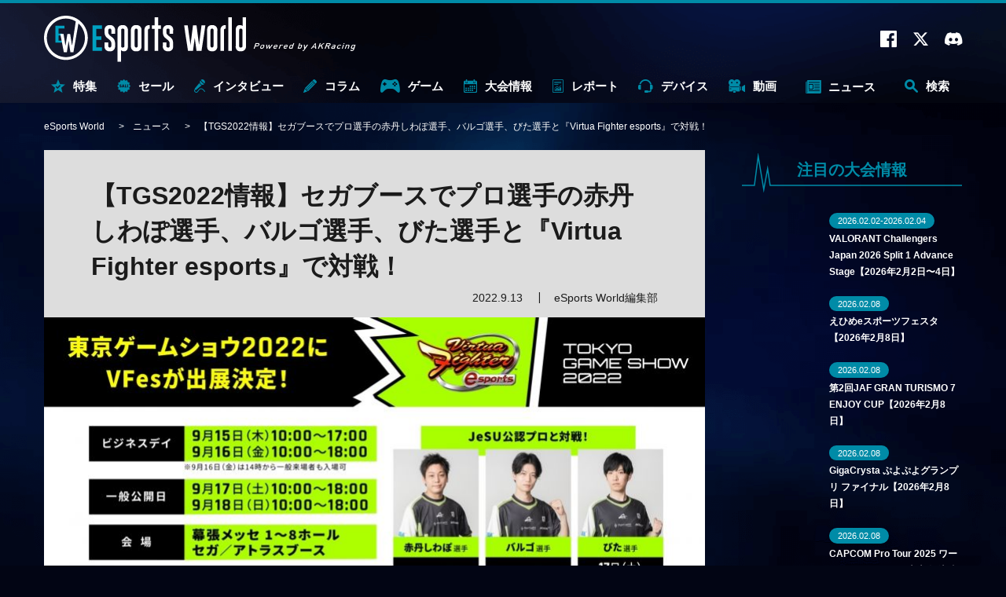

--- FILE ---
content_type: text/html; charset=utf-8
request_url: https://esports-world.jp/news/22861
body_size: 21128
content:
<!doctype html>
<html lang="ja" xmlns:fb="http://ogp.me/ns/fb#" xmlns:og="http://ogp.me/ns#">

<head>
  <meta charset="utf-8">
  <meta name="viewport" content="width=device-width,initial-scale=1.0" />
<link rel="preconnect" href="https://fonts.googleapis.com">
<link rel="preconnect" href="https://fonts.gstatic.com" crossorigin>
<link rel="preconnect" href="https://platform.twitter.com" crossorigin>
<link rel="preconnect" href="https://www.youtube.com" crossorigin>
<link rel="preload" as="style" href="https://fonts.googleapis.com/css2?family=Montserrat:wght@400;700&display=swap">
<link rel="preload" as="style" href="/css/style.css?t=1764905754">
<link rel="preload" as="script" href="/js/ga_event_custom.js?t=1764905754">
<link rel="preload" as="script" href="/js/swiper.min.js?t=1764905754">
<link rel="preload" as="script" href="/js/common.js?t=1764905754"><meta http-equiv="X-UA-Compatible" content="IE=edge">
<meta name="apple-mobile-web-app-title" content="eSports World">
<meta name="msapplication-TileColor" content="#2d88ef">
<meta name="msapplication-TileImage" content="/images/favicons/mstile-144x144.png?t=1764905754">
<meta name="theme-color" content="#ffffff">
<link rel="shortcut icon" href="/favicon.ico?t=1764905754" type="image/x-icon" />
<link rel="icon" type="image/x-icon" href="/favicon.ico?t=1764905754">
<link rel="apple-touch-icon" sizes="180x180" href="/images/favicons/apple-touch-icon-180x180.png?t=1764905754">
<link rel="icon" type="image/png" sizes="192x192" href="/images/favicons/android-chrome-192x192.png?t=1764905754">
<link rel="manifest" href="/images/favicons/manifest.json?t=1764905754">
<link href="https://fonts.googleapis.com/css2?family=Montserrat:wght@400;700&display=swap" rel="stylesheet" media="print" onload="this.media='all'">
<link rel="stylesheet" type="text/css" href="/css/style.css?t=1764905754" media="all">
<link rel="alternate" type="application/rss+xml" href="/rss/">
<script>
    if ('serviceWorker' in navigator) {
        console.log('serviceWorker')
        window.addEventListener('load', function () {
            navigator.serviceWorker.register('/sw.js', {scope: '/'})
            .then(function (registration) {
                console.log('ServiceWorker registration successful with scope: ', registration.scope);
            })
            .catch(function (err) {
                console.log('ServiceWorker registration failed: ', err);
            });
        })
    }
</script>
  <meta name="description" content="東京ゲームショウ 2022（TGS2022）が、2022年9月15日（木）〜18日（日）に開催される。セガ／アトラスブースにてプロ選手と『Virtua Fighter esports』で対戦でいるイベントが開催される。" />
<meta name="keywords" content="eSports World,eスポーツワールド,ゲーム,大会情報,プロゲーマー" />
<meta name="author" content="eSports World" />
<title>【TGS2022情報】セガブースでプロ選手の赤丹しわぽ選手、バルゴ選手、びた選手と『Virtua Fighter esports』で対戦！ | eSports World（eスポーツワールド）</title>
  <meta property="og:title" content="【TGS2022情報】セガブースでプロ選手の赤丹しわぽ選手、バルゴ選手、びた選手と『Virtua Fighter esports』で対戦！ | eSports World（eスポーツワールド）">
<meta property="og:site_name" content="eSports World（eスポーツワールド）">
<meta property="og:type" content="website">
<meta property="og:url" content="https://esports-world.jp/news/22861">
<meta property="og:image" content="https://esports-world.jp/images/thumbnail/width/840/images/upload/2022/09/f988d0d14d8ab6867282a434c27cd3ec.jpg">
<meta property="og:description" content="東京ゲームショウ 2022（TGS2022）が、2022年9月15日（木）〜18日（日）に開催される。セガ／アトラスブースにてプロ選手と『Virtua Fighter esports』で対戦でいるイベントが開催される。">
<meta name="twitter:card" content="summary_large_image">
<meta name="twitter:site" content="">
<meta name="twitter:creator" content="">
<meta name="twitter:title" content="【TGS2022情報】セガブースでプロ選手の赤丹しわぽ選手、バルゴ選手、びた選手と『Virtua Fighter esports』で対戦！ | eSports World（eスポーツワールド）">
<meta name="twitter:description" content="東京ゲームショウ 2022（TGS2022）が、2022年9月15日（木）〜18日（日）に開催される。セガ／アトラスブースにてプロ選手と『Virtua Fighter esports』で対戦でいるイベントが開催される。">
<meta name="twitter:image:src" content="https://esports-world.jp/images/thumbnail/width/840/images/upload/2022/09/f988d0d14d8ab6867282a434c27cd3ec.jpg">
  <link rel="canonical"
    href="https://esports-world.jp/news/22861">
    
  <script>
  window.dataLayer = window.dataLayer || [];
  dataLayer.push({
    postCategory: 'news',
  });
  </script>

  <!-- Google Tag Manager -->
<script>(function(w,d,s,l,i){w[l]=w[l]||[];w[l].push({'gtm.start':
new Date().getTime(),event:'gtm.js'});var f=d.getElementsByTagName(s)[0],
j=d.createElement(s),dl=l!='dataLayer'?'&l='+l:'';j.async=true;j.src=
'https://www.googletagmanager.com/gtm.js?id='+i+dl;f.parentNode.insertBefore(j,f);
})(window,document,'script','dataLayer','GTM-T5J8WMC');</script>
<!-- End Google Tag Manager -->

    <script>
  (function() {
    if (typeof gtag !== 'function') return;
    var isPrTimes = 'PRTIMES';
    var isSeries = '連載タイトル無し';

    gtag('set', {
      'dimension1': isPrTimes
    });
    gtag('set', {
      'dimension2': isSeries
    });
  })();
  </script>
    </head>

<body>
  <div id="postDetail" class="outline">

    <!-- Google Tag Manager (noscript) -->
<noscript><iframe src="https://www.googletagmanager.com/ns.html?id=GTM-T5J8WMC"
height="0" width="0" style="display:none;visibility:hidden"></iframe></noscript>
<!-- End Google Tag Manager (noscript) -->
<header id="header" class="pageHeader" data-ga="header">
  <div class="pageHeader__inner">
    <div class="pageHeader__contents">
      <a href="/" class="logo" id="headerLogo" data-ga-label="top">
                <div>
          <img src="/images/svg/esportsworld.svg" loading="auto" width="300" height="68"
            alt="eSports World Powerd by AKRacing">
        </div>
              </a>
      <div class="outside">
        <a href="https://www.facebook.com/eSportsWorld0" target="_blank" rel="noopener" data-ga-trigger="facebook"><i
            class="icon-facebook"></i></a>
        <a href="https://twitter.com/eSportsWorld_" target="_blank" rel="noopener" data-ga-trigger="twitter"><i
            class="icon-twitter"></i></a>
        <a href="https://discord.gg/apgduv8rqN" target="_blank" rel="noopener" data-ga-trigger="discord"><i
            class="icon-discord"></i></a>
        <span class="search-sp" id="search-sp"><i class="icon-search"></i></span>
      </div>
      <div class="overlay" data-ga="overlay">
        <div class="overlay__inner">
          <span class="search-close-sp" id="search-close-sp"><i class="icon-close"></i></span>
          <form action="/search/" method="get" target="_top" class="search-form" data-ga-label="search">
            <button type="submit" class="search-form__btn">
              <i class="icon-search"></i>
            </button>
            <input class="search-form__input" type="text" name="q" placeholder="キーワードで検索">
            <button type="button" class="search-form__close">
              <i class="icon-close"></i>
            </button>
          </form>
                    <div class="tags" data-ga-label="tag">
                        <a href="/tag/【特集】eスポーツ入門"
              data-ga-trigger="【特集】eスポーツ入門">【特集】eスポーツ入門</a>
                        <a href="/tag/公式大会"
              data-ga-trigger="公式大会">公式大会</a>
                        <a href="/tag/コミュニティ大会"
              data-ga-trigger="コミュニティ大会">コミュニティ大会</a>
                        <a href="/tag/eスポーツ施設"
              data-ga-trigger="eスポーツ施設">eスポーツ施設</a>
                        <a href="/tag/eスポーツビジネス"
              data-ga-trigger="eスポーツビジネス">eスポーツビジネス</a>
                        <a href="/tag/選手インタビュー"
              data-ga-trigger="選手インタビュー">選手インタビュー</a>
                      </div>
                  </div>
      </div>
    </div>
    <nav class="pageHeader__navmenu">
      <ul class="pageHeader__navmenu__wrapper">
        <li
          class="pageHeader__navmenu__item -special "
          data-ga-label="sale">
          <a href="/special" class="pageHeader__navmenu__item__link">
            <i class="icon-special"></i>特集
          </a>
          <div class="pageHeader__megaMenu" data-ga="megamenu_special">
            <div class="pageHeader__megaMenu__inner">
              <span class="pageHeader__megaMenu__title">
                <i class="icon-special"></i>特集
              </span>
              <div class="pageHeader__megaMenu__content">
                <div class="spacer"></div>
                                <div class="post__list" data-ga-label="post">
                                    <article class="post__list__item">
                    <a href="/column/2624"
                      class="post__list__item__inner" data-ga-trigger="item0">
                      <div class="post__list__item__left">
                        <span class="post__list__item__left__image__container">
                          <img
                            src="/api/image/crop/216x148/images/upload/2023/11/a3db7e5274b7c976864cfdc054014af0.jpg"
                            alt="" width="216" height="148" loading="lazy" class="post__list__item__left__image">
                        </span>
                      </div>
                      <div class="post__list__item__right">
                                                <h3 class="subtitle">【特集】何から何までeスポーツ？ 「eスポーツ×○○」</h3>
                                                <h2 class="title">eスポーツ＆ゲームに関するテレビ番組まとめ〈2026年1月〜〉</h2>
                        <span class="time">2026.1.13</span>
                      </div>
                    </a>
                  </article>
                                    <article class="post__list__item">
                    <a href="/column/52748"
                      class="post__list__item__inner" data-ga-trigger="item1">
                      <div class="post__list__item__left">
                        <span class="post__list__item__left__image__container">
                          <img
                            src="/api/image/crop/216x148/images/upload/2025/08/71a920c3e17c095f74a0d2c07c2a217f.png"
                            alt="" width="216" height="148" loading="lazy" class="post__list__item__left__image">
                        </span>
                      </div>
                      <div class="post__list__item__right">
                                                <h3 class="subtitle">【特集】eスポーツの闇</h3>
                                                <h2 class="title">Switchは無事、スマホだけ不利 ── 『ポケモンユナイト』世界大会を揺るがした設備トラブルの全貌</h2>
                        <span class="time">2025.8.28</span>
                      </div>
                    </a>
                  </article>
                                  </div>
                              </div>
            </div>
          </div>
        </li>
        <li class="pageHeader__navmenu__item -sale "
          data-ga-label="sale">
          <a href="/sale" class="pageHeader__navmenu__item__link">
            <i class="icon-sale"></i>セール
          </a>
          <div class="pageHeader__megaMenu" data-ga="megamenu_sale">
            <div class="pageHeader__megaMenu__inner">
              <span class="pageHeader__megaMenu__title">
                <i class="icon-sale"></i>セール
              </span>
              <div class="pageHeader__megaMenu__content">
                <div class="spacer"></div>
                                <div class="post__list" data-ga-label="post">
                                    <article class="post__list__item">
                    <a href="/news/57925"
                      class="post__list__item__inner" data-ga-trigger="item0">
                      <div class="post__list__item__left">
                        <span class="post__list__item__left__image__container">
                          <img
                            src="/api/image/crop/216x148/images/upload/2026/01/0718cea9ee066a6fe46b28d0ec0c082f.png"
                            alt="" width="216" height="148" loading="lazy" class="post__list__item__left__image">
                        </span>
                      </div>
                      <div class="post__list__item__right">
                                                <h2 class="title">【まだ間に合う！】バンナム、最大77%OFFのDL版セール開催中——初セールの『テイルズ オブ エクシリア』や『塊魂』がお得に</h2>
                        <span class="time">2026.1.30</span>
                      </div>
                    </a>
                  </article>
                                    <article class="post__list__item">
                    <a href="/news/57720"
                      class="post__list__item__inner" data-ga-trigger="item1">
                      <div class="post__list__item__left">
                        <span class="post__list__item__left__image__container">
                          <img
                            src="/api/image/crop/216x148/images/upload/2026/01/28f027af76ac592bb48c1752d56b780a.png"
                            alt="" width="216" height="148" loading="lazy" class="post__list__item__left__image">
                        </span>
                      </div>
                      <div class="post__list__item__right">
                                                <h2 class="title">【最大60%OFF】『テイルズ オブ エクシリア リマスター』が初セールで登場！——『リトルナイトメア』セットなども対象のバンナムセール開催中</h2>
                        <span class="time">2026.1.23</span>
                      </div>
                    </a>
                  </article>
                                  </div>
                              </div>
            </div>
          </div>
        </li>
        <li
          class="pageHeader__navmenu__item -interview "
          data-ga-label="interview">
          <a href="/interview" class="pageHeader__navmenu__item__link">
            <i class="icon-interview"></i>インタビュー
          </a>
          <div class="pageHeader__megaMenu" data-ga="megamenu_interview">
            <div class="pageHeader__megaMenu__inner">
              <span class="pageHeader__megaMenu__title">
                <i class="icon-interview"></i>インタビュー
              </span>
              <div class="pageHeader__megaMenu__content">
                                <div class="tags" data-ga-label="tag">
                                    <a href="/tag/オーナーインタビュー" data-ga-trigger="オーナーインタビュー">
                    オーナーインタビュー                  </a>
                                    <a href="/tag/選手インタビュー" data-ga-trigger="選手インタビュー">
                    選手インタビュー                  </a>
                                    <a href="/tag/解説者インタビュー" data-ga-trigger="解説者インタビュー">
                    解説者インタビュー                  </a>
                                    <a href="/tag/ストリーマーインタビュー" data-ga-trigger="ストリーマーインタビュー">
                    ストリーマーインタビュー                  </a>
                                    <a href="/tag/メーカーインタビュー" data-ga-trigger="メーカーインタビュー">
                    メーカーインタビュー                  </a>
                                    <a href="/tag/eスポーツ" data-ga-trigger="eスポーツ">
                    eスポーツ                  </a>
                                  </div>
                                                <div class="post__list" data-ga-label="post">
                                    <article class="post__list__item">
                    <a href="/interview/58121"
                      class="post__list__item__inner" data-ga-trigger="item0">
                      <div class="post__list__item__left">
                        <span class="post__list__item__left__image__container">
                          <img
                            src="/api/image/crop/216x148/images/upload/2026/01/795fcda96be0d273abf2e841ab444d9e.jpg"
                            alt="" width="216" height="148" loading="lazy" class="post__list__item__left__image">
                        </span>
                      </div>
                      <div class="post__list__item__right">
                                                <h2 class="title">【インタビュー】 格ゲーは“音”でも勝ち負けが変わる!? FAV gaming sako＆もけが語るゲーミングヘッドセットの重要性</h2>
                        <span class="time">2026.1.30</span>
                      </div>
                    </a>
                  </article>
                                    <article class="post__list__item">
                    <a href="/interview/57897"
                      class="post__list__item__inner" data-ga-trigger="item1">
                      <div class="post__list__item__left">
                        <span class="post__list__item__left__image__container">
                          <img
                            src="/api/image/crop/216x148/images/upload/2026/01/b0c8bac6b4641f9d51178aee2ca53e43.jpg"
                            alt="" width="216" height="148" loading="lazy" class="post__list__item__left__image">
                        </span>
                      </div>
                      <div class="post__list__item__right">
                                                <h2 class="title">【インタビュー】 「必死に食らいついた1年だった」──2年連続eスポーツアワード受賞のカワノが語る、自身と『スト6』環境の変化</h2>
                        <span class="time">2026.1.21</span>
                      </div>
                    </a>
                  </article>
                                  </div>
                              </div>
            </div>
          </div>
        </li>
        <li
          class="pageHeader__navmenu__item -column "
          data-ga-label="column">
          <a href="/column" class="pageHeader__navmenu__item__link">
            <i class="icon-column"></i>コラム
          </a>
          <div class="pageHeader__megaMenu" data-ga="megamenu_column">
            <div class="pageHeader__megaMenu__inner">
              <span class="pageHeader__megaMenu__title"><i class="icon-column"></i>コラム</span>
              <div class="pageHeader__megaMenu__content">
                                <div class="tags" data-ga-label="tag">
                                    <a href="/tag/【特集】深遠なるゲーミングデバイスの世界" data-ga-trigger="【特集】深遠なるゲーミングデバイスの世界">
                    【特集】深遠なるゲーミングデバイスの世界                  </a>
                                    <a href="/tag/格闘ゲーム" data-ga-trigger="格闘ゲーム">
                    格闘ゲーム                  </a>
                                    <a href="/tag/FPS・TPS" data-ga-trigger="FPS・TPS">
                    FPS・TPS                  </a>
                                    <a href="/tag/MOBA（マルチプレイヤーオンラインバトルアリーナ）" data-ga-trigger="MOBA（マルチプレイヤーオンラインバトルアリーナ）">
                    MOBA（マルチプレイヤーオンラインバトルアリーナ）                  </a>
                                  </div>
                                                <div class="post__list" data-ga-label="post">
                                    <article class="post__list__item">
                    <a href="/column/58230"
                      class="post__list__item__inner" data-ga-trigger="item0">
                      <div class="post__list__item__left">
                        <span class="post__list__item__left__image__container">
                          <img
                            src="/api/image/crop/216x148/images/upload/2026/02/c50dbe6995ea790c0bafe11b7cefefcc.jpg"
                            alt="" width="216" height="148" loading="lazy" class="post__list__item__left__image">
                        </span>
                      </div>
                      <div class="post__list__item__right">
                                                <h2 class="title">【VALORANT】Depが古巣REJECTに復帰、CLZもFENNELに帰還！——フォーマット刷新の国内リーグ「Challengers Japan 2026」何が変わった？</h2>
                        <span class="time">2026.2.1</span>
                      </div>
                    </a>
                  </article>
                                    <article class="post__list__item">
                    <a href="/column/57719"
                      class="post__list__item__inner" data-ga-trigger="item1">
                      <div class="post__list__item__left">
                        <span class="post__list__item__left__image__container">
                          <img
                            src="/api/image/crop/216x148/images/upload/2026/01/8459f99040f4c2e161e341173a4a2e8a.jpg"
                            alt="" width="216" height="148" loading="lazy" class="post__list__item__left__image">
                        </span>
                      </div>
                      <div class="post__list__item__right">
                                                <h2 class="title">【VALORANT】SyouTaがZETAに電撃再加入！ 大ベテラン復帰や最強コーチ加入も——VCT Pacific 2026 全チーム＆ロスター紹介</h2>
                        <span class="time">2026.1.15</span>
                      </div>
                    </a>
                  </article>
                                  </div>
                              </div>
            </div>
          </div>
        </li>
        <li class="pageHeader__navmenu__item -game "
          data-ga-label="game">
          <a href="/game" class="pageHeader__navmenu__item__link"><i class="icon-game"></i>ゲーム</a>
                    <div class="pageHeader__megaMenu" data-ga="megamenu_game">
            <div class="pageHeader__megaMenu__inner">
              <span class="pageHeader__megaMenu__title"><i class="icon-game"></i>ゲーム</span>
              <div class="pageHeader__megaMenu__content">
                <div class="game">
                                    <div class="game__list">
                                        <a href="/tag/ストリートファイター6" class="game__list__item">
                      <div class="game__list__item__image">
                                                <img loading="lazy"
                          src="/images/upload/2023/04/5fddf50e23d1314107944e36c1bda8b4.jpg"
                          width="600" height="315" alt="">
                      </div>
                      <span
                        class="title">スト6</span>
                    </a>
                                        <a href="/tag/2XKO" class="game__list__item">
                      <div class="game__list__item__image">
                                                <img loading="lazy"
                          src="/images/upload/2024/02/440461e9c43bc4d056991ba5b169c04a.png"
                          width="650" height="366" alt="">
                      </div>
                      <span
                        class="title">2XKO</span>
                    </a>
                                        <a href="/tag/鉄拳8" class="game__list__item">
                      <div class="game__list__item__image">
                                                <img loading="lazy"
                          src="/images/upload/2023/08/d0ac08c66b156e6cdedd7d84a68e5171.jpg"
                          width="600" height="315" alt="">
                      </div>
                      <span
                        class="title">鉄拳8</span>
                    </a>
                                        <a href="/tag/グランツーリスモ7" class="game__list__item">
                      <div class="game__list__item__image">
                                                <img loading="lazy"
                          src="/images/upload/2023/12/30c4cd897587a7d6312b0178deb57a26.jpg"
                          width="600" height="315" alt="">
                      </div>
                      <span
                        class="title">GT7</span>
                    </a>
                                        <a href="/tag/大乱闘スマッシュブラザーズ SPECIAL" class="game__list__item">
                      <div class="game__list__item__image">
                                                <img loading="lazy"
                          src="/images/upload/2023/05/3495b005dce23b739c29d4b41b676ad5.jpg"
                          width="600" height="315" alt="">
                      </div>
                      <span
                        class="title">スマブラSP</span>
                    </a>
                                        <a href="/tag/VALORANT" class="game__list__item">
                      <div class="game__list__item__image">
                                                <img loading="lazy"
                          src="/images/upload/2023/04/2d13e43d364dbbf475a4551d6f65b584.jpg"
                          width="600" height="315" alt="">
                      </div>
                      <span
                        class="title">VALO</span>
                    </a>
                                        <a href="/tag/ポケモンユナイト" class="game__list__item">
                      <div class="game__list__item__image">
                                                <img loading="lazy"
                          src="/images/upload/2023/04/7d59d5c243fcf220abc3b5d3541f9c15.jpg"
                          width="600" height="315" alt="">
                      </div>
                      <span
                        class="title">ポケユナ</span>
                    </a>
                                        <a href="/tag/プロ野球スピリッツA" class="game__list__item">
                      <div class="game__list__item__image">
                                                <img loading="lazy"
                          src="/images/upload/2024/11/c3fa92c1d253c2ae6d768039de7172e4.jpg"
                          width="600" height="315" alt="">
                      </div>
                      <span
                        class="title">プロスピA</span>
                    </a>
                                      </div>
                                  </div>
              </div>
            </div>
          </div>
                  </li>
        <li
          class="pageHeader__navmenu__item -tournament "
          data-ga-label="tournament">
          <a href="/tournament" class="pageHeader__navmenu__item__link"><i class="icon-calendar"></i>大会情報</a>
          <div class="pageHeader__megaMenu" data-ga="megamenu_tournament">
            <div class="pageHeader__megaMenu__inner">
              <span class="pageHeader__megaMenu__title"><i class="icon-calendar"></i>大会情報</span>
              <div class="pageHeader__megaMenu__content">
                                <div class="tags" data-ga-label="tag">
                                    <a href="/tag/公式大会"
                    data-ga-trigger="公式大会">公式大会</a>
                                    <a href="/tag/コミュニティ大会"
                    data-ga-trigger="コミュニティ大会">コミュニティ大会</a>
                                    <a href="/tag/VALORANT"
                    data-ga-trigger="VALORANT">VALORANT</a>
                                    <a href="/tag/リーグ・オブ・レジェンド"
                    data-ga-trigger="リーグ・オブ・レジェンド">リーグ・オブ・レジェンド</a>
                                    <a href="/tag/ストリートファイター6"
                    data-ga-trigger="ストリートファイター6">ストリートファイター6</a>
                                    <a href="/tag/鉄拳8"
                    data-ga-trigger="鉄拳8">鉄拳8</a>
                                    <a href="/tag/Apex Legends"
                    data-ga-trigger="Apex Legends">Apex Legends</a>
                                  </div>
                                                                <div class="post__list" data-ga-label="post">
                                                      <article class="post__list__item">
                    <a href="/tournament/58213" class="post__list__item__inner"
                      data-ga-trigger="item0">
                      <div class="post__list__item__left">
                        <span class="post__list__item__left__image__container">
                          <img
                            src="/api/image/crop/216x148/images/upload/2026/01/9854c14abdcdb5e8aefe70abebea513b.jpg"
                            alt="" width="216" height="148" loading="lazy" class="post__list__item__left__image">
                        </span>
                      </div>
                      <div class="post__list__item__right">
                                                <h2 class="title">VALORANT Challengers Japan 2026 Split 1 Advance Stage【2026年2月2日〜4日】</h2>
                        <span class="time">2026.1.30</span>
                      </div>
                    </a>
                  </article>
                                                                        <article class="post__list__item">
                    <a href="/tournament/57546" class="post__list__item__inner"
                      data-ga-trigger="item1">
                      <div class="post__list__item__left">
                        <span class="post__list__item__left__image__container">
                          <img
                            src="/api/image/crop/216x148/images/upload/2026/01/588f0a9b76b60092273293b3d4c8aeae.jpg"
                            alt="" width="216" height="148" loading="lazy" class="post__list__item__left__image">
                        </span>
                      </div>
                      <div class="post__list__item__right">
                                                <h2 class="title">えひめeスポーツフェスタ【2026年2月8日】</h2>
                        <span class="time">2026.1.6</span>
                      </div>
                    </a>
                  </article>
                                  </div>
                              </div>
            </div>
          </div>
        </li>
        <li
          class="pageHeader__navmenu__item -report "
          data-ga-label="report">
          <a href="/report" class="pageHeader__navmenu__item__link">
            <i class="icon-report"></i>レポート
          </a>
          <div class="pageHeader__megaMenu" data-ga="megamenu_report">
            <div class="pageHeader__megaMenu__inner">
              <span class="pageHeader__megaMenu__title"><i class="icon-report"></i>レポート</span>
              <div class="pageHeader__megaMenu__content">
                                <div class="tags" data-ga-label="tag">
                                    <a href="/tag/大会レポート"
                    data-ga-trigger="大会レポート">大会レポート</a>
                                    <a href="/tag/VALORANT"
                    data-ga-trigger="VALORANT">VALORANT</a>
                                    <a href="/tag/リーグ・オブ・レジェンド"
                    data-ga-trigger="リーグ・オブ・レジェンド">リーグ・オブ・レジェンド</a>
                                    <a href="/tag/ストリートファイター6"
                    data-ga-trigger="ストリートファイター6">ストリートファイター6</a>
                                  </div>
                                                <div class="post__list" data-ga-label="post">
                                    <article class="post__list__item">
                    <a href="/report/58229"
                      class="post__list__item__inner" data-ga-trigger="item0">
                      <div class="post__list__item__left">
                        <span class="post__list__item__left__image__container">
                          <img
                            src="/api/image/crop/216x148/images/upload/2026/02/f855368ffda75f223748369c63169eca.png"
                            alt="" width="216" height="148" loading="lazy" class="post__list__item__left__image">
                        </span>
                      </div>
                      <div class="post__list__item__right">
                                                <h2 class="title">【結果速報 2月2日】 「Tekken World Tour 2025」、LowHighがルーザーズから逆転勝利！ 自身初の世界チャンピオンに</h2>
                        <span class="time">2026.2.2</span>
                      </div>
                    </a>
                  </article>
                                    <article class="post__list__item">
                    <a href="/report/58225"
                      class="post__list__item__inner" data-ga-trigger="item1">
                      <div class="post__list__item__left">
                        <span class="post__list__item__left__image__container">
                          <img
                            src="/api/image/crop/216x148/images/upload/2026/01/b0499989724708c86212ad70d3e4ac7c.jpg"
                            alt="" width="216" height="148" loading="lazy" class="post__list__item__left__image">
                        </span>
                      </div>
                      <div class="post__list__item__right">
                                                <h3 class="subtitle">【特集】ストリートファイターリーグ Pro-JP 2025</h3>
                                                <h2 class="title">【結果速報 1月31日】 ウメハラ「ときどとLeSharの頑張りで勝つべくして勝った。『うれしい』よりも『おめでとう』」 ──「SFL: Pro-JP 2025 グランドファイナル」はREJECTが初優勝！</h2>
                        <span class="time">2026.1.31</span>
                      </div>
                    </a>
                  </article>
                                  </div>
                              </div>
            </div>
          </div>
        </li>
        <li
          class="pageHeader__navmenu__item -gaming-device "
          data-ga-label="gaming-device">
          <a href="/gaming-device" class="pageHeader__navmenu__item__link"><i class="icon-device"></i>デバイス</a>
          <div class="pageHeader__megaMenu" data-ga="megamenu_gaming-device">
            <div class="pageHeader__megaMenu__inner">
              <span class="pageHeader__megaMenu__title"><i class="icon-device"></i>デバイス</span>
              <div class="pageHeader__megaMenu__content">
                                <div class="tags" data-ga-label="tag">
                                    <a href="/tag/ゲーミングデバイス"
                    data-ga-trigger="ゲーミングデバイス">ゲーミングデバイス</a>
                                    <a href="/tag/ゲーミングモニター"
                    data-ga-trigger="ゲーミングモニター">ゲーミングモニター</a>
                                    <a href="/tag/ゲーミングPC"
                    data-ga-trigger="ゲーミングPC">ゲーミングPC</a>
                                    <a href="/tag/ゲーミングチェア"
                    data-ga-trigger="ゲーミングチェア">ゲーミングチェア</a>
                                    <a href="/tag/AKRacing"
                    data-ga-trigger="AKRacing">AKRacing</a>
                                  </div>
                                                <div class="post__list" data-ga-label="post">
                                    <article class="post__list__item">
                    <a href="/gaming-device/57928"
                      class="post__list__item__inner" data-ga-trigger="item0">
                      <div class="post__list__item__left">
                        <span class="post__list__item__left__image__container">
                          <img
                            src="/api/image/crop/216x148/images/upload/2026/01/ebe6e955e2f08f2d986ce5842e71cf39.jpg"
                            alt="" width="216" height="148" loading="lazy" class="post__list__item__left__image">
                        </span>
                      </div>
                      <div class="post__list__item__right">
                                                <h2 class="title">【MAXZEN】WQHD/180Hzで2.3万円!?——真っ白な27型ゲーミングモニターが発売</h2>
                        <span class="time">2026.2.3</span>
                      </div>
                    </a>
                  </article>
                                    <article class="post__list__item">
                    <a href="/gaming-device/57926"
                      class="post__list__item__inner" data-ga-trigger="item1">
                      <div class="post__list__item__left">
                        <span class="post__list__item__left__image__container">
                          <img
                            src="/api/image/crop/216x148/images/upload/2026/01/5d6de907e414b639d4f44fd9ea6eeeda.png"
                            alt="" width="216" height="148" loading="lazy" class="post__list__item__left__image">
                        </span>
                      </div>
                      <div class="post__list__item__right">
                                                <h2 class="title">【MAXZEN】3万円台で「4K 160Hz / FHD 320Hz」デュアルモード搭載！——衝撃コスパのゲーミングモニターが登場</h2>
                        <span class="time">2026.1.30</span>
                      </div>
                    </a>
                  </article>
                                  </div>
                              </div>
            </div>
          </div>
        </li>
        <li
          class="pageHeader__navmenu__item -movie "
          data-ga-label="movie">
          <a href="/movie" class="pageHeader__navmenu__item__link">
            <i class="icon-movie"></i>
            動画
          </a>
          <div class="pageHeader__megaMenu" data-ga="megamenu_movie">
            <div class="pageHeader__megaMenu__inner">
              <span class="pageHeader__megaMenu__title"><i class="icon-movie"></i>動画</span>
              <div class="pageHeader__megaMenu__content">
                                <div class="tags" data-ga-label="tag">
                                    <a href="/tag/格闘ゲーム"
                    data-ga-trigger="格闘ゲーム">格闘ゲーム</a>
                                    <a href="/tag/FPS・TPS"
                    data-ga-trigger="FPS・TPS">FPS・TPS</a>
                                    <a href="/tag/MOBA（マルチプレイヤーオンラインバトルアリーナ）"
                    data-ga-trigger="MOBA（マルチプレイヤーオンラインバトルアリーナ）">MOBA（マルチプレイヤーオンラインバトルアリーナ）</a>
                                    <a href="/tag/デジタルカードゲーム"
                    data-ga-trigger="デジタルカードゲーム">デジタルカードゲーム</a>
                                  </div>
                                                <div class="post__list" data-ga-label="post">
                                    <article class="post__list__item">
                    <a href="/movie/58003"
                      class="post__list__item__inner" data-ga-trigger="item0">
                      <div class="post__list__item__left">
                        <span class="post__list__item__left__image__container">
                          <img
                            src="/api/image/crop/216x148/images/upload/2025/08/fc2b98a18b1a792b763349b186ff880b.jpg"
                            alt="" width="216" height="148" loading="lazy" class="post__list__item__left__image">
                        </span>
                      </div>
                      <div class="post__list__item__right">
                                                <h2 class="title">【激闘の「SFL」プレーオフを振り返ろう！】 「ストリートファイターリーグ: Pro-JP 2025」プレーオフ、YouTubeにて1月24日〜25日限定で無料配信</h2>
                        <span class="time">2026.1.23</span>
                      </div>
                    </a>
                  </article>
                                    <article class="post__list__item">
                    <a href="/movie/54939"
                      class="post__list__item__inner" data-ga-trigger="item1">
                      <div class="post__list__item__left">
                        <span class="post__list__item__left__image__container">
                          <img
                            src="/api/image/crop/216x148/images/upload/2025/10/08430a68b07bb864eb5805071e582cf3.jpg"
                            alt="" width="216" height="148" loading="lazy" class="post__list__item__left__image">
                        </span>
                      </div>
                      <div class="post__list__item__right">
                                                <h2 class="title">『スト6』新キャラクター「C.ヴァイパー」のプロゲーマーによる攻略動画まとめ 高い難易度と高い火力を併せ持つ才女</h2>
                        <span class="time">2025.10.17</span>
                      </div>
                    </a>
                  </article>
                                  </div>
                              </div>
            </div>
          </div>
        </li>
        <li class="pageHeader__navmenu__item -news -current"
          data-ga-label="news">
          <a href="/news" class="pageHeader__navmenu__item__link"><i class="icon-news"></i>ニュース</a>
          <div class="pageHeader__megaMenu" data-ga="megamenu_news">
            <div class="pageHeader__megaMenu__inner">
              <span class="pageHeader__megaMenu__title"><i class="icon-news"></i>ニュース</span>
              <div class="pageHeader__megaMenu__content">
                                <div class="tags" data-ga-label="tag">
                                    <a href="/tag/eスポーツ"
                    data-ga-trigger="eスポーツ">eスポーツ</a>
                                    <a href="/tag/格闘ゲーム"
                    data-ga-trigger="格闘ゲーム">格闘ゲーム</a>
                                    <a href="/tag/MOBA（マルチプレイヤーオンラインバトルアリーナ）"
                    data-ga-trigger="MOBA（マルチプレイヤーオンラインバトルアリーナ）">MOBA（マルチプレイヤーオンラインバトルアリーナ）</a>
                                    <a href="/tag/FPS・TPS"
                    data-ga-trigger="FPS・TPS">FPS・TPS</a>
                                    <a href="/tag/AKRacing"
                    data-ga-trigger="AKRacing">AKRacing</a>
                                  </div>
                                                <div class="post__list" data-ga-label="post">
                                    <article class="post__list__item">
                    <a href="/news/57918"
                      class="post__list__item__inner" data-ga-trigger="item0">
                      <div class="post__list__item__left">
                        <span class="post__list__item__left__image__container">
                          <img
                            src="/api/image/crop/216x148/images/upload/2026/01/6896d344ecb8c13be9bb4ff2ad9b053a.jpg"
                            alt="" width="216" height="148" loading="lazy" class="post__list__item__left__image">
                        </span>
                      </div>
                      <div class="post__list__item__right">
                                                <h2 class="title">【イベントレポート】廃校がeスポーツで復活！人口7,500人の町に2,000人が熱狂——福岡・添田町「SOEDA-LAN」の挑戦</h2>
                        <span class="time">2026.2.3</span>
                      </div>
                    </a>
                  </article>
                                    <article class="post__list__item">
                    <a href="/news/58051"
                      class="post__list__item__inner" data-ga-trigger="item1">
                      <div class="post__list__item__left">
                        <span class="post__list__item__left__image__container">
                          <img
                            src="/api/image/crop/216x148/images/upload/2026/01/443ee070263964c7d1d5a635a4ac0ce7.png"
                            alt="" width="216" height="148" loading="lazy" class="post__list__item__left__image">
                        </span>
                      </div>
                      <div class="post__list__item__right">
                                                <h2 class="title">【茨城から世界一へ】16歳のドラ右選手が「スマブラ」世界ランク1位！——AREA310所属、史上最年少の快挙</h2>
                        <span class="time">2026.2.2</span>
                      </div>
                    </a>
                  </article>
                                  </div>
                              </div>
            </div>
          </div>
        </li>
        <li class="pageHeader__navmenu__item searchMenu" data-ga-label="search">
          <span class="pageHeader__navmenu__item__link"><i class="icon-search"></i>検索</span>
          <div class="pageHeader__megaMenu header__searchMenu" data-ga="megamenu_search">
            <div class="pageHeader__megaMenu__inner">
              <span class="pageHeader__megaMenu__title"><i class="icon-search"></i>検索</span>
              <div class="pageHeader__megaMenu__content">
                <form action="/search/" method="get" target="_top" class="search-form">
                  <button type="submit" class="search-form__btn">
                    <i class="icon-search"></i>
                  </button>
                  <input class="search-form__input" type="text" name="q" placeholder="キーワードで検索">
                  <button type="button" class="search-form__close">
                    <i class="icon-close"></i>
                  </button>
                </form>
                                <div class="tags" data-ga-label="tag">
                                    <a href="/tag/【特集】eスポーツ入門"
                    data-ga-trigger="【特集】eスポーツ入門">【特集】eスポーツ入門</a>
                                    <a href="/tag/公式大会"
                    data-ga-trigger="公式大会">公式大会</a>
                                    <a href="/tag/コミュニティ大会"
                    data-ga-trigger="コミュニティ大会">コミュニティ大会</a>
                                    <a href="/tag/eスポーツ施設"
                    data-ga-trigger="eスポーツ施設">eスポーツ施設</a>
                                    <a href="/tag/eスポーツビジネス"
                    data-ga-trigger="eスポーツビジネス">eスポーツビジネス</a>
                                    <a href="/tag/選手インタビュー"
                    data-ga-trigger="選手インタビュー">選手インタビュー</a>
                                  </div>
                              </div>
            </div>
          </div>
        </li>
      </ul>
    </nav>
    <div class="drawer" data-ga-label="drawer">
      <div class="drawer__inner">
        <nav class="drawer__nav">
          <div class="drawer__nav__item">
            <a href="/news" class="drawer__nav__item__link" data-ga-trigger="news"><i class="icon-news"></i>ニュース</a>
          </div>
          <div class="drawer__nav__item">
            <a href="/game" class="drawer__nav__item__link" data-ga-trigger="game"><i class="icon-game"></i>ゲーム</a>
          </div>
          <div class="drawer__nav__item">
            <a href="/gaming-device" class="drawer__nav__item__link" data-ga-trigger="gaming-device"><i
                class="icon-device"></i>デバイス</a>
          </div>
          <div class="drawer__nav__item">
            <a href="/tournament" class="drawer__nav__item__link" data-ga-trigger="tournament"><i
                class="icon-calendar"></i>大会情報</a>
          </div>
          <div class="drawer__nav__item">
            <a href="/report" class="drawer__nav__item__link" data-ga-trigger="report"><i
                class="icon-report"></i>レポート</a>
          </div>
          <div class="drawer__nav__item">
            <a href="/column" class="drawer__nav__item__link" data-ga-trigger="column"><i
                class="icon-column"></i>コラム</a>
          </div>
          <div class="drawer__nav__item">
            <a href="/interview" class="drawer__nav__item__link" data-ga-trigger="interview"><i
                class="icon-interview"></i>インタビュー</a>
          </div>
          <div class="drawer__nav__item">
            <a href="/movie" class="drawer__nav__item__link" data-ga-trigger="movie"><i class="icon-movie"></i>動画</a>
          </div>
        </nav>
        <div class="drawer__outside">
          <!-- <a href="#" target="_blank" rel="noopener"><img src="/images/akracingshop.png" alt=""></a> -->
          <a href="https://www.facebook.com/eSportsWorld0" target="_blank" rel="noopener" data-ga-trigger="facebook">
            <i class="icon-facebook"></i>
          </a>
          <a href="https://twitter.com/eSportsWorld_" target="_blank" rel="noopener" data-ga-trigger="twitter">
            <i class="icon-twitter"></i>
          </a>
        </div>
      </div>
    </div>
  </div>
</header>
    <main class="pageContainer" data-ga="container">
      <div class="pageContainer__inner">

        <nav class="breadcrumb">
          <ol class="breadcrumb__items">
            <li>
              <a href="/"><span>eSports World</span></a>
            </li>
            <li>
              <a href="/news"><span>ニュース</span></a>
            </li>
            <li>
              <a
                href="/news/22861"><span>【TGS2022情報】セガブースでプロ選手の赤丹しわぽ選手、バルゴ選手、びた選手と『Virtua Fighter esports』で対戦！</span></a>
            </li>
          </ol>
          <!-- /breadcrumb -->
        </nav>

        <article class="post__detail" data-ga-label="editorContent">
          <div class="post__detail__inner">
            <div class="post__detail__header">
                            <h1 class="title">
                【TGS2022情報】セガブースでプロ選手の赤丹しわぽ選手、バルゴ選手、びた選手と『Virtua Fighter esports』で対戦！                                              </h1>
              <div class="meta">
                <span class="meta__item">2022.9.13</span>
                <span class="meta__item">
                                    eSports World編集部                                  </span>
              </div>
            </div>
                                    <div class="post__detail__hero">
              <img src="/images/thumbnail/width/840/images/upload/2022/09/f988d0d14d8ab6867282a434c27cd3ec.jpg" width="840"
                height="472" alt="" />
            </div>
                                    <div class="post__detail__content">
                            <div class="tags" data-ga-label="postKeywords">
                                <a href="/tag/東京ゲームショウ2022"
                  data-ga-trigger="東京ゲームショウ2022">東京ゲームショウ2022</a>
                                <a href="/tag/格闘ゲーム"
                  data-ga-trigger="格闘ゲーム">格闘ゲーム</a>
                                <a href="/tag/Virtua Fighter esports"
                  data-ga-trigger="Virtua Fighter esports">Virtua Fighter esports</a>
                              </div>
              
              
              
              <div class="editor-contents">
                3年ぶりにオフラインで開催されるゲームの祭典、東京ゲームショウ 2022（TGS2022）が、2022年9月15日（木）〜18日（日）に開催される。セガ／アトラスブースにてプロ選手と『<a href="/tag/Virtua Fighter esports" title="Virtua Fighter esports" class="tag-word">Virtua Fighter esports</a>』で対戦でいるイベントが開催される。<br /><br />＜以下、ニュースリリースより＞<br /><br /><h2>東京ゲームショウ2022 『Virtua Fighter esports』出展内容</h2> <br /> 株式会社セガは、2022年9月15 日（木）から9月18日（日）まで幕張メッセにて開催予定の「<a href="/tag/東京ゲームショウ2022" title="東京ゲームショウ2022" class="tag-word">東京ゲームショウ2022</a>」（以下、「TGS2022」）のセガ／アトラスブースにて、配信中のPlayStation(R)4『Virtua Fighter esports』を出展いたします。<br /><br /> 本イベントでは、『Virtua Fighter esports』の<a href="/tag/JESU" title="JESU" class="tag-word">JeSU</a>公認プロ選手の赤丹しわぽ選手、バルゴ選手、びた選手との対戦をお楽しみいただけます。また、ご参加された方には『Virtua Fighter esports』オリジナルマスクをプレゼントいたします。『Virtua Fighter esports』で活躍中のプロ選手に挑戦できるこの機会に、是非ご参加ください。<br /><br /><h3>東京ゲームショウ2022 『Virtua Fighter esports』出展内容</h3> <br /><strong>＜日程＞</strong><br /> ビジネスデイ：<br /> 9月15日（木）10:00～17:00<br /> 9月16日（金）10:00～18:00<br /> ※9月16日（金）は14時から一般来場者も入場可<br /> 一般公開日 ：<br /> 9月17日（土）10:00～18:00<br /> 9月18日（日）10:00～18:00<br /><br /><strong>＜会場＞</strong><br /> 幕張メッセ（千葉県千葉市美浜区中瀬2-1）<br /> セガ／アトラスブース内<br /><br /><strong>＜イベント内容＞</strong><br /> 『Virtua Fighter esports』JeSU公認プロ選手との対戦台が登場！！<br /> プロ選手の赤丹しわぽ選手、バルゴ選手、びた選手と対戦ができます。<br /> ご参加された方には『Virtua Fighter esports』オリジナルマスクをプレゼントいたします。<br /> ※プロ選手との対戦時間以外は体験プレイコーナーとしてお楽しみいただけます。体験プレイのみでもオリジナルマスクをプレゼントいたします。<br /> ※15日（木）及び16日（金）14時まではビジネスデイとなりますので、一般のお客様はご参加いただけません。<br /><br /><strong>＜出演者／対戦スケジュール＞</strong><br /> ■赤丹しわぽ選手（『Virtua Fighter esports』JeSU公認プロ選手）<br /> 9月15日（木） 11時～14時／15時～17時<br /><br /><img title="" src="https://prtimes.jp/i/5397/4725/resize/d5397-4725-26bb6a46acb3cecc60f5-1.jpg" alt="" loading="lazy" width="300" height="450" /><br /> ■バルゴ選手（『Virtua Fighter esports』JeSU公認プロ選手）<br /> 9月16日（金） 12時～14時／15時～18時<br /><br /><img title="" src="https://prtimes.jp/i/5397/4725/resize/d5397-4725-23e1b4bf9d639a782fcd-2.jpg" alt="" loading="lazy" width="300" height="450" /><br /> ■びた選手（『Virtua Fighter esports』JeSU公認プロ選手）<br /> 9月17日（土） 12時～14時／15時～18時<br /> 9月18日（日） 12時～14時／15時～18時<br /><br /><img title="" src="https://prtimes.jp/i/5397/4725/resize/d5397-4725-040a842352495aa636e3-3.jpg" alt="" loading="lazy" width="300" height="450" /><br /><strong>＜ノベルティ＞</strong><br /> 「Virtua Fighter esports」オリジナルマスク<br /><img title="" src="https://prtimes.jp/i/5397/4725/resize/d5397-4725-c9f010869a39c5fbe624-4.png" alt="" loading="lazy" width="650" height="170" /><br /> ※数量限定（おひとり様1個まで）につき、無くなり次第終了となります。柄は選べません。<br /><br /><strong>【セガ／アトラスTGS2022特設サイト】<br /><a href="https://tgs.sega.jp/" target="_blank">https://tgs.sega.jp/</a><br /><br /></strong>              </div>

              
              
                            <a href="https://discord.gg/apgduv8rqN" target="_blank" rel="noopener" data-ga-trigger="follow_discord"
                class="discord__card">
                <div class="discord__card__head">
                  <img src="/images/full_logo_white_RGB.svg" alt="DISCORD" class="discord__card__head__logo">
                  <span>eSports World の <br class="sp">Discord をフォローしよう</span>
                </div>
                <div class="discord__card__body">
                  <span class="discord__card__item">
                    <img src="/images/discord/img_sale.jpg" alt="" width="88" height="88" loading="lazy"
                      class="discord__card__item__image">
                    <span class="discord__card__item__text">SALE</span>
                  </span>
                  <span class="discord__card__item">
                    <img src="/images/discord/img_tournament.jpg" alt="" width="88" height="88" loading="lazy"
                      class="discord__card__item__image">
                    <span class="discord__card__item__text">大会</span>
                  </span>
                  <span class="discord__card__item">
                    <img src="/images/discord/img_team.jpg" alt="" width="88" height="88" loading="lazy"
                      class="discord__card__item__image">
                    <span class="discord__card__item__text">チーム</span>
                  </span>
                  <span class="discord__card__item">
                    <img src="/images/discord/img_other.jpg" alt="" width="88" height="88" loading="lazy"
                      class="discord__card__item__image">
                    <span class="discord__card__item__text pc">他にも...?</span>
                    <span class="discord__card__item__text sp">他にも</span>
                  </span>
                </div>
              </a>
              
              <div class="post__share sticky">
                <ul class="post__share__inner" data-ga="container" data-ga-label="editorContent">
                  <li class="post__share__item">
                    <a href="https://discord.gg/apgduv8rqN" class="wrap -discord" target="_blank" rel="noopener"
                      data-ga-trigger="share_discord">
                      <span class="post__share__item__text">discord</span>
                    </a>
                  </li>
                  <li class="post__share__item">
                    <a href="https://www.facebook.com/sharer.php?u=https://esports-world.jp/news/22861/"
                      class="wrap -facebook" target="_blank" rel="noopener" data-ga-trigger="share_fecebook">
                      <span class="post__share__item__text">シェアする</span>
                    </a>
                  </li>
                  <li class="post__share__item">
                    <a href="https://twitter.com/intent/tweet?url=https://esports-world.jp/news/22861/&amp;text=%E3%80%90TGS2022%E6%83%85%E5%A0%B1%E3%80%91%E3%82%BB%E3%82%AC%E3%83%96%E3%83%BC%E3%82%B9%E3%81%A7%E3%83%97%E3%83%AD%E9%81%B8%E6%89%8B%E3%81%AE%E8%B5%A4%E4%B8%B9%E3%81%97%E3%82%8F%E3%81%BD%E9%81%B8%E6%89%8B%E3%80%81%E3%83%90%E3%83%AB%E3%82%B4%E9%81%B8%E6%89%8B%E3%80%81%E3%81%B3%E3%81%9F%E9%81%B8%E6%89%8B%E3%81%A8%E3%80%8EVirtua+Fighter+esports%E3%80%8F%E3%81%A7%E5%AF%BE%E6%88%A6%EF%BC%81+%7C+eSports+World%EF%BC%88e%E3%82%B9%E3%83%9D%E3%83%BC%E3%83%84%E3%83%AF%E3%83%BC%E3%83%AB%E3%83%89%EF%BC%89"
                      class="wrap -twitter" target="_blank" rel="noopener" data-ga-trigger="share_twitter">
                      <span class="post__share__item__text">ツイートする</span>
                    </a>
                  </li>
                </ul>
              </div>

                            <div class="post__detail__banner" data-ga-label="Affiliate">
                                <a href="https://t.felmat.net/fmcl?ak=F36696.1.A827008.L794102" target="_blank" rel="noopener" class="banner-sp runwayBannerID_9">
					<img class="banner-sp" loading="lazy" src="/images/upload/2021/04/2a1307ada97a1ad8a76ffe480563ba09.jpg" width="468" height="60" alt="ヒューマンアカデミー_記事下" data-banner="/images/upload/2021/04/2a1307ada97a1ad8a76ffe480563ba09.jpg">
	</a>
<a href="https://t.felmat.net/fmcl?ak=F36696.1.A827008.L794102" target="_blank" rel="noopener" class="banner-pc runwayBannerID_9">
					<img class="banner-pc" loading="lazy" src="/images/upload/2021/04/0d06e2e2f314a087fed780def0e3401f.jpg" width="468" height="60" alt="ヒューマンアカデミー_記事下" data-banner="/images/upload/2021/04/0d06e2e2f314a087fed780def0e3401f.jpg">
	</a>
                              </div>
              
                            <section class="post__detail__related">
                <h4 class="post__detail__related__title">
                  この記事を読んだ人はこんな記事も読んでいます
                </h4>
                <div class="post__detail__related__inner">
                  <div class="post__list" data-spnx-module="related">
                                        <article class="post__list__item" data-ga-label="related">
                      <a href="/news/54315"
                        class="post__list__item__inner" data-ga-trigger="item0">
                        <div class="post__list__item__left">
                          <span class="post__list__item__left__image__container">
                            <img src="/api/image/crop/252x208/images/upload/2025/09/086a4cacbf35f2d2b910f7b3af7c12fd.jpg" alt="" width="252" height="208"loading="lazy" class="post__list__item__left__image">
                          </span>
                        </div>
                        <div class="post__list__item__right">
                          <span class="category">ニュース</span>
                          <span class="time">2025.9.30</span>
                                                    <h2 class="title">【開催迫る！】『Virtua Fighter 5 R.E.V.O. World Stage』オープンβテストが10月2日（木）より開催！</h2>
                        </div>
                      </a>
                    </article>
                                        <article class="post__list__item" data-ga-label="related">
                      <a href="/tournament/44431"
                        class="post__list__item__inner" data-ga-trigger="item1">
                        <div class="post__list__item__left">
                          <span class="post__list__item__left__image__container">
                            <img src="/api/image/crop/252x208/images/upload/2024/11/613ae25f1cfb043e550323d9f73719e8.png" alt="" width="252" height="208"loading="lazy" class="post__list__item__left__image">
                          </span>
                        </div>
                        <div class="post__list__item__right">
                          <span class="category">大会情報</span>
                          <span class="time">2024.12.6</span>
                                                    <h2 class="title">満喫杯【2025年1月12日】</h2>
                        </div>
                      </a>
                    </article>
                                        <article class="post__list__item" data-ga-label="related">
                      <a href="/report/36296"
                        class="post__list__item__inner" data-ga-trigger="item2">
                        <div class="post__list__item__left">
                          <span class="post__list__item__left__image__container">
                            <img src="/api/image/crop/252x208/images/upload/2024/02/f865126086d075c7e358382a946f7919.jpg" alt="" width="252" height="208"loading="lazy" class="post__list__item__left__image">
                          </span>
                        </div>
                        <div class="post__list__item__right">
                          <span class="category">レポート</span>
                          <span class="time">2024.2.20</span>
                                                    <h2 class="title">【大会レポート】優勝者は塩辛選手！——『Virtua Fighter esports』初のオフライン・オープン公式大会セガ公式「VIRTUA FIGHTER esports SPECIAL CUP」閉幕！</h2>
                        </div>
                      </a>
                    </article>
                                        <article class="post__list__item" data-ga-label="related">
                      <a href="/tournament/34886"
                        class="post__list__item__inner" data-ga-trigger="item3">
                        <div class="post__list__item__left">
                          <span class="post__list__item__left__image__container">
                            <img src="/api/image/crop/252x208/images/upload/2023/12/e7fba5505b15fecc6c86664df015e6e1.jpg" alt="" width="252" height="208"loading="lazy" class="post__list__item__left__image">
                          </span>
                        </div>
                        <div class="post__list__item__right">
                          <span class="category">大会情報</span>
                          <span class="time">2023.12.18</span>
                                                    <h2 class="title">VIRTUA FIGHTER esports SPECIAL CUP エントリー期間【2023年12月15日～2024年1月28日】</h2>
                        </div>
                      </a>
                    </article>
                                        <article class="post__list__item" data-ga-label="related">
                      <a href="/tournament/58307"
                        class="post__list__item__inner" data-ga-trigger="item4">
                        <div class="post__list__item__left">
                          <span class="post__list__item__left__image__container">
                            <img src="/api/image/crop/252x208/images/upload/2026/02/5a2740cdefe4fea9f3f8263a529940ba.jpg" alt="" width="252" height="208"loading="lazy" class="post__list__item__left__image">
                          </span>
                        </div>
                        <div class="post__list__item__right">
                          <span class="category">大会情報</span>
                          <span class="time">2026.2.3</span>
                                                    <h2 class="title">VIVID UNION CUP【2026年2月14日】</h2>
                        </div>
                      </a>
                    </article>
                                        <article class="post__list__item" data-ga-label="related">
                      <a href="/tournament/58284"
                        class="post__list__item__inner" data-ga-trigger="item5">
                        <div class="post__list__item__left">
                          <span class="post__list__item__left__image__container">
                            <img src="/api/image/crop/252x208/images/upload/2026/02/bb69559b0690db58636e5e636ac4bcf5.jpg" alt="" width="252" height="208"loading="lazy" class="post__list__item__left__image">
                          </span>
                        </div>
                        <div class="post__list__item__right">
                          <span class="category">大会情報</span>
                          <span class="time">2026.2.3</span>
                                                    <h2 class="title">2XKO JAPAN SERIES 2026 Cup #1【2026年2月21日〜28日】</h2>
                        </div>
                      </a>
                    </article>
                                        <article class="post__list__item" data-ga-label="related">
                      <a href="/report/58229"
                        class="post__list__item__inner" data-ga-trigger="item6">
                        <div class="post__list__item__left">
                          <span class="post__list__item__left__image__container">
                            <img src="/api/image/crop/252x208/images/upload/2026/02/f855368ffda75f223748369c63169eca.png" alt="" width="252" height="208"loading="lazy" class="post__list__item__left__image">
                          </span>
                        </div>
                        <div class="post__list__item__right">
                          <span class="category">レポート</span>
                          <span class="time">2026.2.2</span>
                                                    <h2 class="title">【結果速報 2月2日】 「Tekken World Tour 2025」、LowHighがルーザーズから逆転勝利！ 自身初の世界チャンピオンに</h2>
                        </div>
                      </a>
                    </article>
                                        <article class="post__list__item" data-ga-label="related">
                      <a href="/tournament/58268"
                        class="post__list__item__inner" data-ga-trigger="item7">
                        <div class="post__list__item__left">
                          <span class="post__list__item__left__image__container">
                            <img src="/api/image/crop/252x208/images/upload/2026/02/c94c2292432359638c2184a0596c3b88.jpg" alt="" width="252" height="208"loading="lazy" class="post__list__item__left__image">
                          </span>
                        </div>
                        <div class="post__list__item__right">
                          <span class="category">大会情報</span>
                          <span class="time">2026.2.2</span>
                                                    <h2 class="title">獅白杯 - オフライン -【2026年4月11日〜12日】</h2>
                        </div>
                      </a>
                    </article>
                                      </div>
                </div>
              </section>
                          </div>

          </div>
        </article>

        
<div class="sidebar" data-ga="side">
	<div class="sidebar__inner">


	<section class="sidebar__item -tournaments" data-ga-label="tournament">
		<h3 class="sidebar__item__title">
			<span class="sidebar__item__title__inner">
				注目の大会情報
			</span>
		</h3>
		<div class="sidebar__list">
			<div class="sidebar__list__inner">
									<a href="/tournament/58213" class="sidebar__list__item" data-ga-trigger="item0">
						<article class="sidebar__list__item__inner">
							<div class="sidebar__list__item__left">
								<span class="sidebar__list__item__left__image__container">
									<img src="/api/image/crop/168x168/images/upload/2026/01/9854c14abdcdb5e8aefe70abebea513b.jpg" alt="" width="168" height="168" loading="lazy" class="sidebar__list__item__left__image">
								</span>
							</div>
							<div class="sidebar__list__item__right">
																	<aside class="period">
										2026.02.02-2026.02.04									</aside>
																<h4 class="title">VALORANT Challengers Japan 2026 Split 1 Advance Stage【2026年2月2日〜4日】</h4>
							</div>
						</article>
					</a>
									<a href="/tournament/57546" class="sidebar__list__item" data-ga-trigger="item1">
						<article class="sidebar__list__item__inner">
							<div class="sidebar__list__item__left">
								<span class="sidebar__list__item__left__image__container">
									<img src="/api/image/crop/168x168/images/upload/2026/01/588f0a9b76b60092273293b3d4c8aeae.jpg" alt="" width="168" height="168" loading="lazy" class="sidebar__list__item__left__image">
								</span>
							</div>
							<div class="sidebar__list__item__right">
																	<aside class="period">
										2026.02.08									</aside>
																<h4 class="title">えひめeスポーツフェスタ【2026年2月8日】</h4>
							</div>
						</article>
					</a>
									<a href="/tournament/57630" class="sidebar__list__item" data-ga-trigger="item2">
						<article class="sidebar__list__item__inner">
							<div class="sidebar__list__item__left">
								<span class="sidebar__list__item__left__image__container">
									<img src="/api/image/crop/168x168/images/upload/2026/01/48c4459a3a5ae63cca55ed8ee2c25bb1.jpg" alt="" width="168" height="168" loading="lazy" class="sidebar__list__item__left__image">
								</span>
							</div>
							<div class="sidebar__list__item__right">
																	<aside class="period">
										2026.02.08									</aside>
																<h4 class="title">第2回JAF GRAN TURISMO 7 ENJOY CUP【2026年2月8日】</h4>
							</div>
						</article>
					</a>
									<a href="/tournament/57681" class="sidebar__list__item" data-ga-trigger="item3">
						<article class="sidebar__list__item__inner">
							<div class="sidebar__list__item__left">
								<span class="sidebar__list__item__left__image__container">
									<img src="/api/image/crop/168x168/images/upload/2026/01/19dc219a04c66e189cadd08909887b77.jpg" alt="" width="168" height="168" loading="lazy" class="sidebar__list__item__left__image">
								</span>
							</div>
							<div class="sidebar__list__item__right">
																	<aside class="period">
										2026.02.08									</aside>
																<h4 class="title">GigaCrysta ぷよぷよグランプリ ファイナル【2026年2月8日】</h4>
							</div>
						</article>
					</a>
									<a href="/tournament/57710" class="sidebar__list__item" data-ga-trigger="item4">
						<article class="sidebar__list__item__inner">
							<div class="sidebar__list__item__left">
								<span class="sidebar__list__item__left__image__container">
									<img src="/api/image/crop/168x168/images/upload/2026/01/e1d341845f663d6d9736064e48e8ccd5.jpg" alt="" width="168" height="168" loading="lazy" class="sidebar__list__item__left__image">
								</span>
							</div>
							<div class="sidebar__list__item__right">
																	<aside class="period">
										2026.02.08									</aside>
																<h4 class="title">CAPCOM Pro Tour 2025 ワールドウォリアー 日本大会 決勝【2026年2月8日】</h4>
							</div>
						</article>
					</a>
							</div>
			<div class="viewall">
				<a href="/tournament" class="viewall__item" data-ga-trigger="viewall">VIEW ALL</a>
			</div>
		</div>
	</section>

		<section class="sidebar__item__ad -beforeSpecial">
							<a href="https://search.rakuten.co.jp/search/event/AKRacing/?ev=40&l-id=furusato_pc_headmenu_search" class="sidebar__item__ad__link banner-sp runwayBannerID_26" target="_blank" rel="noopener">
					<img class="banner-sp" loading="lazy" src="/images/thumbnail/width/560/images/upload/2024/06/f6372739b614231e8557336e4f1cb7b2.jpg" width="560" height="420" alt="ふるさと納税バナー（20240621〜）" data-banner="/images/upload/2024/06/f6372739b614231e8557336e4f1cb7b2.jpg">
	</a>
<a href="https://search.rakuten.co.jp/search/event/AKRacing/?ev=40&l-id=furusato_pc_headmenu_search" class="sidebar__item__ad__link banner-pc runwayBannerID_26" target="_blank" rel="noopener">
					<img class="banner-pc" loading="lazy" src="/images/thumbnail/width/560/images/upload/2024/06/c9779c8befd263972e8d8f8e7710f070.jpg" width="560" height="420" alt="ふるさと納税バナー（20240621〜）" data-banner="/images/upload/2024/06/c9779c8befd263972e8d8f8e7710f070.jpg">
	</a>
							<a href="https://www.akracing.jp/" class="sidebar__item__ad__link banner-sp runwayBannerID_24" target="_blank" rel="noopener">
					<img class="banner-sp" loading="lazy" src="/images/thumbnail/width/560/images/upload/2024/03/4cdcec090e090ae486e3a7d9750d8e00.jpg" width="282" height="48" alt="AKRacing（本田翼） Brand 202403〜" data-banner="/images/upload/2024/03/4cdcec090e090ae486e3a7d9750d8e00.jpg">
	</a>
<a href="https://www.akracing.jp/" class="sidebar__item__ad__link banner-pc runwayBannerID_24" target="_blank" rel="noopener">
					<img class="banner-pc" loading="lazy" src="/images/thumbnail/width/560/images/upload/2024/03/4cdcec090e090ae486e3a7d9750d8e00.jpg" width="282" height="48" alt="AKRacing（本田翼） Brand 202403〜" data-banner="/images/upload/2024/03/4cdcec090e090ae486e3a7d9750d8e00.jpg">
	</a>
							<a href="https://www.amazon.co.jp/akracing" class="sidebar__item__ad__link banner-sp runwayBannerID_25" target="_blank" rel="noopener">
					<img class="banner-sp" loading="lazy" src="/images/thumbnail/width/560/images/upload/2024/03/d69271e7324f03dbe0eeca5b6bba3f42.jpg" width="282" height="48" alt="AKRacing（本田翼）Amazon 202403〜" data-banner="/images/upload/2024/03/d69271e7324f03dbe0eeca5b6bba3f42.jpg">
	</a>
<a href="https://www.amazon.co.jp/akracing" class="sidebar__item__ad__link banner-pc runwayBannerID_25" target="_blank" rel="noopener">
					<img class="banner-pc" loading="lazy" src="/images/thumbnail/width/560/images/upload/2024/03/d69271e7324f03dbe0eeca5b6bba3f42.jpg" width="282" height="48" alt="AKRacing（本田翼）Amazon 202403〜" data-banner="/images/upload/2024/03/d69271e7324f03dbe0eeca5b6bba3f42.jpg">
	</a>
					</section>

		<section class="sidebar__item -features" data-ga-label="specialBanner">
			<h3 class="sidebar__item__title">
				<span class="sidebar__item__title__inner">
					連載・特集
				</span>
			</h3>
				<a href="/special/【特集】eスポーツ入門" class="sidebar__item__link" data-ga-trigger="【特集】eスポーツ入門">
				<img loading="lazy" src="/api/image/width/560/images/upload/2019/03/18b03848d4d73f9e627aeccc55b4f254.jpg" alt="【特集】eスポーツ入門" width="650" height="288">
			</a>
				<a href="/special/【特集】eスポーツの闇" class="sidebar__item__link" data-ga-trigger="【特集】eスポーツの闇">
				<img loading="lazy" src="/api/image/width/560/images/upload/2022/04/1d190281e68cf6594da55c8d4715a41a.jpg" alt="【特集】eスポーツの闇" width="650" height="254">
			</a>
				<a href="/special/【特集】 Esports World Cup 2025" class="sidebar__item__link" data-ga-trigger="【特集】 Esports World Cup 2025">
				<img loading="lazy" src="/api/image/width/560/images/upload/2025/07/2107d480d935cf2c5279c67b707ac969.jpg" alt="【特集】 Esports World Cup 2025" width="1767" height="692">
			</a>
				<a href="/special/【連載】5分でわかる人気のeスポーツタイトル" class="sidebar__item__link" data-ga-trigger="【連載】5分でわかる人気のeスポーツタイトル">
				<img loading="lazy" src="/api/image/width/560/images/upload/2021/11/ea6d989720ee188f8df101353b77bdc6.jpg" alt="【連載】5分でわかる人気のeスポーツタイトル" width="560" height="248">
			</a>
				<a href="/special/【連載】ストーム久保の「人生バーンアウト中だけど言わせてくれ！」" class="sidebar__item__link" data-ga-trigger="【連載】ストーム久保の「人生バーンアウト中だけど言わせてくれ！」">
				<img loading="lazy" src="/api/image/width/560/images/upload/2025/06/363ddfe90dbd43be2eaedf04dae37ae8.jpg" alt="【連載】ストーム久保の「人生バーンアウト中だけど言わせてくれ！」" width="560" height="248">
			</a>
				<a href="/special/【連載】VALORANT 初心者攻略指南" class="sidebar__item__link" data-ga-trigger="【連載】VALORANT 初心者攻略指南">
				<img loading="lazy" src="/api/image/width/560/images/upload/2020/06/309478fa6d199517da14e2b7131cbb9f.jpg" alt="【連載】VALORANT 初心者攻略指南" width="849" height="332">
			</a>
				<a href="/special/【連載】Yomiの「『LoL』をゼロからひとりでも始められるハウツー講座」" class="sidebar__item__link" data-ga-trigger="【連載】Yomiの「『LoL』をゼロからひとりでも始められるハウツー講座」">
				<img loading="lazy" src="/api/image/width/560/images/upload/2020/08/a8fafaaf8518478154efeb220e79a3b2.jpg" alt="【連載】Yomiの「『LoL』をゼロからひとりでも始められるハウツー講座」" width="1200" height="470">
			</a>
				<a href="/special/オーナーインタビュー" class="sidebar__item__link" data-ga-trigger="オーナーインタビュー">
				<img loading="lazy" src="/api/image/width/560/images/upload/2025/12/df3f6d0d2ac7bbb175ef8039bdcde9b4.jpg" alt="【特集】eスポーツチームを支えるオーナー・代表者インタビュー" width="1000" height="392">
			</a>
			</section>

<div class="twitter_script_trigger" data-src="https://platform.twitter.com/widgets.js"></div>

		<section class="sidebar__item__ad">
			<h3 class="sidebar__item__title">
				<span class="sidebar__item__title__inner">
					おすすめ
				</span>
			</h3>
			<a href="https://t.felmat.net/fmcl?ak=F36696.1.V727378.L794102" class="sidebar__item__ad__link banner-sp runwayBannerID_8" target="_blank" rel="noopener">
					<img class="banner-sp" loading="lazy" src="/images/thumbnail/width/560/images/upload/2021/04/f957565750507f64e2742563c5f725d0.jpg" width="300" height="250" alt="ヒューマンアカデミー_side" data-banner="/images/upload/2021/04/f957565750507f64e2742563c5f725d0.jpg">
	</a>
<a href="https://t.felmat.net/fmcl?ak=F36696.1.V727378.L794102" class="sidebar__item__ad__link banner-pc runwayBannerID_8" target="_blank" rel="noopener">
					<img class="banner-pc" loading="lazy" src="/images/thumbnail/width/560/images/upload/2021/04/ddcc8b161c7965b6c2bf1ff607f30dc2.jpg" width="300" height="250" alt="ヒューマンアカデミー_side" data-banner="/images/upload/2021/04/ddcc8b161c7965b6c2bf1ff607f30dc2.jpg">
	</a>
			<a href="https://t.felmat.net/fmcl?ak=A4552P.1.D82697X.L794102" class="sidebar__item__ad__link banner-sp runwayBannerID_13" target="_blank" rel="noopener">
					<img class="banner-sp" loading="lazy" src="/images/thumbnail/width/560/images/upload/2021/05/0d175fc0cc8aa0fd741c6464e2504560.jpg" width="300" height="250" alt="G-JOB" data-banner="/images/upload/2021/05/0d175fc0cc8aa0fd741c6464e2504560.jpg">
	</a>
<a href="https://t.felmat.net/fmcl?ak=A4552P.1.D82697X.L794102" class="sidebar__item__ad__link banner-pc runwayBannerID_13" target="_blank" rel="noopener">
					<img class="banner-pc" loading="lazy" src="/images/thumbnail/width/560/images/upload/2021/05/0d175fc0cc8aa0fd741c6464e2504560.jpg" width="300" height="250" alt="G-JOB" data-banner="/images/upload/2021/05/0d175fc0cc8aa0fd741c6464e2504560.jpg">
	</a>
			</section>

		<section class="sidebar__item -ranking" data-ga-label="ranking">
			<h3 class="sidebar__item__title -multiple">
				<span class="sidebar__item__title__inner">
					ACCESS RANKING
					<span class="category">ニュース</span>
				</span>
			</h3>
			<div class="sidebar__list" data-ga-label="ranking_ニュース">
				<div class="sidebar__list__inner -separate">
					<div class="post__list ranking">
							<article class="post__list__item -separate">
							<a href="/news/58063" class="post__list__item__inner" data-ga-trigger="item0">
								<div class="post__list__item__left">
																		<span class="post__list__item__left__image__container">
										<img src="/api/image/crop/184x148/images/upload/2026/01/af858b1c1380016adc1c4692be54481a.jpg" alt="" width="184" height="184"loading="lazy" class="post__list__item__left__image">
									</span>
																	</div>
								<div class="post__list__item__right">
										<h2 class="title">【元Apex開発陣が手がける！】3v3のPvPレイドシューター『Highguard』、本日より基本無料で配信開始！——魔法と銃撃で拠点を奪い合う“攻城戦”が開幕</h2>
									<span class="time">2026.1.27</span>
								</div>
							</a>
						</article>
							<article class="post__list__item -separate">
							<a href="/news/58051" class="post__list__item__inner" data-ga-trigger="item1">
								<div class="post__list__item__left">
																		<span class="post__list__item__left__image__container">
										<img src="/api/image/crop/184x148/images/upload/2026/01/443ee070263964c7d1d5a635a4ac0ce7.png" alt="" width="184" height="184"loading="lazy" class="post__list__item__left__image">
									</span>
																	</div>
								<div class="post__list__item__right">
										<h2 class="title">【茨城から世界一へ】16歳のドラ右選手が「スマブラ」世界ランク1位！——AREA310所属、史上最年少の快挙</h2>
									<span class="time">2026.2.2</span>
								</div>
							</a>
						</article>
							<article class="post__list__item -separate">
							<a href="/news/57776" class="post__list__item__inner" data-ga-trigger="item2">
								<div class="post__list__item__left">
																		<span class="post__list__item__left__image__container">
										<img src="/api/image/crop/184x148/images/upload/2026/01/28705c39936d65b1fb36f067a7fed9c2.png" alt="" width="184" height="184"loading="lazy" class="post__list__item__left__image">
									</span>
																	</div>
								<div class="post__list__item__right">
										<h2 class="title">【調査】一番人気は「RTX 5070 Ti × Ryzen 7 9800X3D」構成！——CPUはRyzenが上位独占、ゲーミングPC市場動向が公開</h2>
									<span class="time">2026.1.26</span>
								</div>
							</a>
						</article>
							<article class="post__list__item -separate">
							<a href="/news/58062" class="post__list__item__inner" data-ga-trigger="item3">
								<div class="post__list__item__left">
																		<span class="post__list__item__left__image__container">
										<img src="/api/image/crop/184x148/images/upload/2026/01/27f3c0f2e6f69a2a497a8030b820570f.png" alt="" width="184" height="184"loading="lazy" class="post__list__item__left__image">
									</span>
																	</div>
								<div class="post__list__item__right">
										<h2 class="title">【リーグ・オブ・レジェンド】FENNELがLJL再参入、「2035年の世界一」掲げ再始動——QT DIG∞は活動休止し施設提供で協力</h2>
									<span class="time">2026.1.27</span>
								</div>
							</a>
						</article>
							<article class="post__list__item -separate">
							<a href="/news/57720" class="post__list__item__inner" data-ga-trigger="item4">
								<div class="post__list__item__left">
																		<span class="post__list__item__left__image__container">
										<img src="/api/image/crop/184x148/images/upload/2026/01/28f027af76ac592bb48c1752d56b780a.png" alt="" width="184" height="184"loading="lazy" class="post__list__item__left__image">
									</span>
																	</div>
								<div class="post__list__item__right">
										<h2 class="title">【最大60%OFF】『テイルズ オブ エクシリア リマスター』が初セールで登場！——『リトルナイトメア』セットなども対象のバンナムセール開催中</h2>
									<span class="time">2026.1.23</span>
								</div>
							</a>
						</article>
						</div>
				</div>
			</div>
		</section>



		<section class="sidebar__item -writer" data-ga-label="writerList">
			<h3 class="sidebar__item__title">
				<span class="sidebar__item__title__inner">
					WRITER LIST
				</span>
			</h3>
			<div class="sidebar__list">
				<div class="sidebar__list__inner">
						<a href="/writer/67" class="sidebar__list__item" data-ga-trigger="item0">
						<article class="sidebar__list__item__inner">
							<div class="sidebar__list__item__left">
								<span class="sidebar__list__item__left__image__container">
									<img src="/api/image/crop/168x168/images/upload/2025/10/f30485d158f4fd35bbbbf10ab67d3864.jpg" alt="" width="168" height="168" loading="lazy" class="sidebar__list__item__left__image">
								</span>
							</div>
							<div class="sidebar__list__item__right">
								<h4 class="title">ストーム久保</h4>
										<aside class="aside">
									SCARZコンテンツクリエイター部門所属のストーム久保（32歳）です。生きていくために仕事を探していたところ、編集の方に拾ってもらいコラムを連載させてもらえることになりました。言いたいことを言っていきます。X：https://x.com/stormKUBO&nbsp; YouTube：https://www.youtube.com/@stormKUBO								</aside>
									</div>
						</article>
					</a>
						<a href="/writer/65" class="sidebar__list__item" data-ga-trigger="item1">
						<article class="sidebar__list__item__inner">
							<div class="sidebar__list__item__left">
								<span class="sidebar__list__item__left__image__container">
									<img src="/api/image/crop/168x168/images/upload/2023/01/5c38464e7948170c3db9d849089541f7.jpg" alt="" width="168" height="168" loading="lazy" class="sidebar__list__item__left__image">
								</span>
							</div>
							<div class="sidebar__list__item__right">
								<h4 class="title">nemuminimizu</h4>
										<aside class="aside">
									学生時代、『CoD』をはじめFPSにハマる。その後は『APEX』や『VALORANT』などのタイトルをプレイ。アーティストの楽曲や企業用BGMなどを手掛ける作曲家とフリーランスのライターの二足の草鞋を履いて幅広く活動中。無類のラーメン好き！ Twitter:@ongakucas								</aside>
									</div>
						</article>
					</a>
						<a href="/writer/78" class="sidebar__list__item" data-ga-trigger="item2">
						<article class="sidebar__list__item__inner">
							<div class="sidebar__list__item__left">
								<span class="sidebar__list__item__left__image__container">
									<img src="/api/image/crop/168x168/images/upload/2023/10/eb865c614f877065a5ea17176141de12.jpg" alt="" width="168" height="168" loading="lazy" class="sidebar__list__item__left__image">
								</span>
							</div>
							<div class="sidebar__list__item__right">
								<h4 class="title">まいる</h4>
										<aside class="aside">
									関西を拠点にする男性コスプレイヤー。イベントや大会によくコスプレ姿で出没する。2021年頃から『VALORANT』にハマり、競技シーンを追い続ける。現在の推しチームは「CREST GAMING」。X：@mlunias（Photo by Subaru.F.）								</aside>
									</div>
						</article>
					</a>
						<a href="/writer/69" class="sidebar__list__item" data-ga-trigger="item3">
						<article class="sidebar__list__item__inner">
							<div class="sidebar__list__item__left">
								<span class="sidebar__list__item__left__image__container">
									<img src="/api/image/crop/168x168/images/upload/2023/04/9a24996254b22d51d9a016e840882d89.jpg" alt="" width="168" height="168" loading="lazy" class="sidebar__list__item__left__image">
								</span>
							</div>
							<div class="sidebar__list__item__right">
								<h4 class="title">ねむし</h4>
										<aside class="aside">
									2016年から『LoL』をプレイし、シーズン12でマスターランクを達成。ブログでは&rdquo;LoLの競技体験としての楽しさ&rdquo;をテーマに情報を発信中。ニダリーを愛し、元ADCメインで、現在はMIDサイラスをメインにする変な経歴を持つ。Twitter：@nemshifn&nbsp;ブログ：nemumemo.com								</aside>
									</div>
						</article>
					</a>
					</div>
				<div class="viewall">
					<a href="/writer" class="viewall__item" data-ga-trigger="viewall">VIEW ALL</a>
				</div>
			</div>
		</section>
						
						<section class="sidebar__item__ad -afterTwitter">
							<a href="https://www.youtube.com/@akracingjp2623?utm_source=esportsworld&utm_medium=referral&utm_campaign=eSW_AKYT" class="sidebar__item__ad__link banner-sp runwayBannerID_28" target="_blank" rel="noopener">
					<img class="banner-sp" loading="lazy" src="/images/thumbnail/width/560/images/upload/2025/07/48ec3ea168c96b6e340f2d055d67ce3f.jpg" width="560" height="315" alt="AKRacing公式YouTube（20250722 19:00〜）" data-banner="/images/upload/2025/07/48ec3ea168c96b6e340f2d055d67ce3f.jpg">
	</a>
<a href="https://www.youtube.com/@akracingjp2623?utm_source=esportsworld&utm_medium=referral&utm_campaign=eSW_AKYT" class="sidebar__item__ad__link banner-pc runwayBannerID_28" target="_blank" rel="noopener">
					<img class="banner-pc" loading="lazy" src="/images/thumbnail/width/560/images/upload/2025/07/bf47898126217862444c17ef137e64cb.jpg" width="560" height="315" alt="AKRacing公式YouTube（20250722 19:00〜）" data-banner="/images/upload/2025/07/bf47898126217862444c17ef137e64cb.jpg">
	</a>
							</section>
			</div>
<!-- /sidebar -->
</div>

      </div>
      <!-- /pageContainer -->
    </main>

    <div class="bottom__game" data-ga="containerAfter" data-ga-label="game">
	<div class="bottom__game__inner">
		<article class="bottom__game__list">
			<div class="bottom__game__list__inner">
			<h3 class="bottom__game__title">ゲームタイトルからさがす
				<span class="small">eスポーツ対象ゲームに関する話題</span>
			</h3>
				<a href="/tag/ストリートファイター6" class="bottom__game__item">
				<div class="bottom__game__item__image">
											<img loading="lazy" src="/images/upload/2023/04/5fddf50e23d1314107944e36c1bda8b4.jpg" width="600" height="336" alt="ストリートファイター6">
									</div>
				<span class="title">ストリートファイター6</span>
			</a>
				<a href="/tag/2XKO" class="bottom__game__item">
				<div class="bottom__game__item__image">
											<img loading="lazy" src="/images/upload/2024/02/440461e9c43bc4d056991ba5b169c04a.png" width="600" height="336" alt="2XKO">
									</div>
				<span class="title">2XKO</span>
			</a>
				<a href="/tag/鉄拳8" class="bottom__game__item">
				<div class="bottom__game__item__image">
											<img loading="lazy" src="/images/upload/2023/08/d0ac08c66b156e6cdedd7d84a68e5171.jpg" width="600" height="336" alt="鉄拳8">
									</div>
				<span class="title">鉄拳8</span>
			</a>
				<a href="/tag/グランツーリスモ7" class="bottom__game__item">
				<div class="bottom__game__item__image">
											<img loading="lazy" src="/images/upload/2023/12/30c4cd897587a7d6312b0178deb57a26.jpg" width="600" height="336" alt="グランツーリスモ7">
									</div>
				<span class="title">グランツーリスモ7</span>
			</a>
				<a href="/tag/大乱闘スマッシュブラザーズ SPECIAL" class="bottom__game__item">
				<div class="bottom__game__item__image">
											<img loading="lazy" src="/images/upload/2023/05/3495b005dce23b739c29d4b41b676ad5.jpg" width="600" height="336" alt="大乱闘スマッシュブラザーズ SPECIAL">
									</div>
				<span class="title">大乱闘スマッシュブラザーズ SPECIAL</span>
			</a>
				<a href="/tag/VALORANT" class="bottom__game__item">
				<div class="bottom__game__item__image">
											<img loading="lazy" src="/images/upload/2023/04/2d13e43d364dbbf475a4551d6f65b584.jpg" width="600" height="336" alt="VALORANT">
									</div>
				<span class="title">VALORANT</span>
			</a>
				<a href="/tag/ポケモンユナイト" class="bottom__game__item">
				<div class="bottom__game__item__image">
											<img loading="lazy" src="/images/upload/2023/04/7d59d5c243fcf220abc3b5d3541f9c15.jpg" width="600" height="336" alt="ポケモンユナイト">
									</div>
				<span class="title">ポケモンユナイト</span>
			</a>
				<a href="/tag/プロ野球スピリッツA" class="bottom__game__item">
				<div class="bottom__game__item__image">
											<img loading="lazy" src="/images/upload/2024/11/c3fa92c1d253c2ae6d768039de7172e4.jpg" width="600" height="336" alt="プロ野球スピリッツA">
									</div>
				<span class="title">プロ野球スピリッツA</span>
			</a>
				</div>
			<div class="viewall">
				<a href="/game" class="viewall__item">VIEW ALL</a>
			</div>
		</article>
	</div>
<!-- /bottom__game --></div>
    <div class="bottom__category" data-ga="containerAfter" data-ga-label="category">
	<div class="bottom__category__inner">

		<article class="bottom__category__item">
			<h3 class="bottom__category__title">
				<span class="bottom__category__title__inner">
					<i class="icon-news"></i>ニュース
					<a href="/news" class="link">VIEW ALL</a>
				</span>
			</h3>
			<div class="post__list">
						<article class="post__list__item">
					<a href="/news/57918" class="post__list__item__inner">
						<div class="post__list__item__left">
							<span class="post__list__item__left__image__container">
								<img src="/api/image/crop/384x264/images/upload/2026/01/6896d344ecb8c13be9bb4ff2ad9b053a.jpg" alt="" width="384" height="264"loading="lazy" class="post__list__item__left__image">
							</span>
						</div>
						<div class="post__list__item__right">
							<span class="category">ニュース</span>
							<span class="time">2026.2.3</span>
								<h2 class="title">【イベントレポート】廃校がeスポーツで復活！人口7,500人の町に2,000人が熱狂——福岡・添田町「SOEDA-LAN」の挑戦</h2>
						</div>
					</a>
				</article>
						<article class="post__list__item">
					<a href="/news/58051" class="post__list__item__inner">
						<div class="post__list__item__left">
							<span class="post__list__item__left__image__container">
								<img src="/api/image/crop/384x264/images/upload/2026/01/443ee070263964c7d1d5a635a4ac0ce7.png" alt="" width="384" height="264"loading="lazy" class="post__list__item__left__image">
							</span>
						</div>
						<div class="post__list__item__right">
							<span class="category">ニュース</span>
							<span class="time">2026.2.2</span>
								<h2 class="title">【茨城から世界一へ】16歳のドラ右選手が「スマブラ」世界ランク1位！——AREA310所属、史上最年少の快挙</h2>
						</div>
					</a>
				</article>
					</div>
		</article>
		<article class="bottom__category__item">
			<h3 class="bottom__category__title">
				<span class="bottom__category__title__inner">
					<i class="icon-device"></i>ゲーミングデバイス
					<a href="/gaming-device" class="link">VIEW ALL</a>
				</span>
			</h3>
			<div class="post__list">
						<article class="post__list__item">
					<a href="/gaming-device/57928" class="post__list__item__inner">
						<div class="post__list__item__left">
							<span class="post__list__item__left__image__container">
								<img src="/api/image/crop/384x264/images/upload/2026/01/ebe6e955e2f08f2d986ce5842e71cf39.jpg" alt="" width="384" height="264"loading="lazy" class="post__list__item__left__image">
							</span>
						</div>
						<div class="post__list__item__right">
							<span class="category">ゲーミングデバイス</span>
							<span class="time">2026.2.3</span>
								<h2 class="title">【MAXZEN】WQHD/180Hzで2.3万円!?——真っ白な27型ゲーミングモニターが発売</h2>
						</div>
					</a>
				</article>
						<article class="post__list__item">
					<a href="/gaming-device/57926" class="post__list__item__inner">
						<div class="post__list__item__left">
							<span class="post__list__item__left__image__container">
								<img src="/api/image/crop/384x264/images/upload/2026/01/5d6de907e414b639d4f44fd9ea6eeeda.png" alt="" width="384" height="264"loading="lazy" class="post__list__item__left__image">
							</span>
						</div>
						<div class="post__list__item__right">
							<span class="category">ゲーミングデバイス</span>
							<span class="time">2026.1.30</span>
								<h2 class="title">【MAXZEN】3万円台で「4K 160Hz / FHD 320Hz」デュアルモード搭載！——衝撃コスパのゲーミングモニターが登場</h2>
						</div>
					</a>
				</article>
					</div>
		</article>
		<article class="bottom__category__item">
			<h3 class="bottom__category__title">
				<span class="bottom__category__title__inner">
					<i class="icon-calendar"></i>大会情報
					<a href="/tournament" class="link">VIEW ALL</a>
				</span>
			</h3>
			<div class="post__list">
						<article class="post__list__item">
					<a href="/tournament/58307" class="post__list__item__inner">
						<div class="post__list__item__left">
							<span class="post__list__item__left__image__container">
								<img src="/api/image/crop/384x264/images/upload/2026/02/5a2740cdefe4fea9f3f8263a529940ba.jpg" alt="" width="384" height="264"loading="lazy" class="post__list__item__left__image">
							</span>
						</div>
						<div class="post__list__item__right">
							<span class="category">大会情報</span>
							<span class="time">2026.2.3</span>
								<h2 class="title">VIVID UNION CUP【2026年2月14日】</h2>
						</div>
					</a>
				</article>
						<article class="post__list__item">
					<a href="/tournament/58284" class="post__list__item__inner">
						<div class="post__list__item__left">
							<span class="post__list__item__left__image__container">
								<img src="/api/image/crop/384x264/images/upload/2026/02/bb69559b0690db58636e5e636ac4bcf5.jpg" alt="" width="384" height="264"loading="lazy" class="post__list__item__left__image">
							</span>
						</div>
						<div class="post__list__item__right">
							<span class="category">大会情報</span>
							<span class="time">2026.2.3</span>
								<h2 class="title">2XKO JAPAN SERIES 2026 Cup #1【2026年2月21日〜28日】</h2>
						</div>
					</a>
				</article>
					</div>
		</article>
		<article class="bottom__category__item">
			<h3 class="bottom__category__title">
				<span class="bottom__category__title__inner">
					<i class="icon-report"></i>レポート
					<a href="/report" class="link">VIEW ALL</a>
				</span>
			</h3>
			<div class="post__list">
						<article class="post__list__item">
					<a href="/report/58229" class="post__list__item__inner">
						<div class="post__list__item__left">
							<span class="post__list__item__left__image__container">
								<img src="/api/image/crop/384x264/images/upload/2026/02/f855368ffda75f223748369c63169eca.png" alt="" width="384" height="264"loading="lazy" class="post__list__item__left__image">
							</span>
						</div>
						<div class="post__list__item__right">
							<span class="category">レポート</span>
							<span class="time">2026.2.2</span>
								<h2 class="title">【結果速報 2月2日】 「Tekken World Tour 2025」、LowHighがルーザーズから逆転勝利！ 自身初の世界チャンピオンに</h2>
						</div>
					</a>
				</article>
						<article class="post__list__item">
					<a href="/report/58225" class="post__list__item__inner">
						<div class="post__list__item__left">
							<span class="post__list__item__left__image__container">
								<img src="/api/image/crop/384x264/images/upload/2026/01/b0499989724708c86212ad70d3e4ac7c.jpg" alt="" width="384" height="264"loading="lazy" class="post__list__item__left__image">
							</span>
						</div>
						<div class="post__list__item__right">
							<span class="category">レポート</span>
							<span class="time">2026.1.31</span>
								<h3 class="subtitle">【特集】ストリートファイターリーグ Pro-JP 2025</h3>
								<h2 class="title">【結果速報 1月31日】 ウメハラ「ときどとLeSharの頑張りで勝つべくして勝った。『うれしい』よりも『おめでとう』」 ──「SFL: Pro-JP 2025 グランドファイナル」はREJECTが初優勝！</h2>
						</div>
					</a>
				</article>
					</div>
		</article>
		<article class="bottom__category__item">
			<h3 class="bottom__category__title">
				<span class="bottom__category__title__inner">
					<i class="icon-column"></i>コラム
					<a href="/column" class="link">VIEW ALL</a>
				</span>
			</h3>
			<div class="post__list">
						<article class="post__list__item">
					<a href="/column/58230" class="post__list__item__inner">
						<div class="post__list__item__left">
							<span class="post__list__item__left__image__container">
								<img src="/api/image/crop/384x264/images/upload/2026/02/c50dbe6995ea790c0bafe11b7cefefcc.jpg" alt="" width="384" height="264"loading="lazy" class="post__list__item__left__image">
							</span>
						</div>
						<div class="post__list__item__right">
							<span class="category">コラム</span>
							<span class="time">2026.2.1</span>
								<h2 class="title">【VALORANT】Depが古巣REJECTに復帰、CLZもFENNELに帰還！——フォーマット刷新の国内リーグ「Challengers Japan 2026」何が変わった？</h2>
						</div>
					</a>
				</article>
						<article class="post__list__item">
					<a href="/column/57992" class="post__list__item__inner">
						<div class="post__list__item__left">
							<span class="post__list__item__left__image__container">
								<img src="/api/image/crop/384x264/images/upload/2026/01/a03d93e61be821d74f8b436d839fb18f.png" alt="" width="384" height="264"loading="lazy" class="post__list__item__left__image">
							</span>
						</div>
						<div class="post__list__item__right">
							<span class="category">コラム</span>
							<span class="time">2026.1.27</span>
								<h3 class="subtitle">【連載】ねむしの『LoL』パッチノート先取り速報</h3>
								<h2 class="title">【チャンピオンリワーク徹底解説：メル編】 脅威のBAN率を維持し続けた問題児に早くもリワーク…… なぜこれほどBANされた？ どんな性能になる？ 今までとこれからの両軸で解説</h2>
						</div>
					</a>
				</article>
					</div>
		</article>
		<article class="bottom__category__item">
			<h3 class="bottom__category__title">
				<span class="bottom__category__title__inner">
					<i class="icon-interview"></i>インタビュー
					<a href="/interview" class="link">VIEW ALL</a>
				</span>
			</h3>
			<div class="post__list">
						<article class="post__list__item">
					<a href="/interview/58121" class="post__list__item__inner">
						<div class="post__list__item__left">
							<span class="post__list__item__left__image__container">
								<img src="/api/image/crop/384x264/images/upload/2026/01/795fcda96be0d273abf2e841ab444d9e.jpg" alt="" width="384" height="264"loading="lazy" class="post__list__item__left__image">
							</span>
						</div>
						<div class="post__list__item__right">
							<span class="category">インタビュー</span>
							<span class="time">2026.1.30</span>
								<h2 class="title">【インタビュー】 格ゲーは“音”でも勝ち負けが変わる!? FAV gaming sako＆もけが語るゲーミングヘッドセットの重要性</h2>
						</div>
					</a>
				</article>
						<article class="post__list__item">
					<a href="/interview/57897" class="post__list__item__inner">
						<div class="post__list__item__left">
							<span class="post__list__item__left__image__container">
								<img src="/api/image/crop/384x264/images/upload/2026/01/b0c8bac6b4641f9d51178aee2ca53e43.jpg" alt="" width="384" height="264"loading="lazy" class="post__list__item__left__image">
							</span>
						</div>
						<div class="post__list__item__right">
							<span class="category">インタビュー</span>
							<span class="time">2026.1.21</span>
								<h2 class="title">【インタビュー】 「必死に食らいついた1年だった」──2年連続eスポーツアワード受賞のカワノが語る、自身と『スト6』環境の変化</h2>
						</div>
					</a>
				</article>
					</div>
		</article>
		<article class="bottom__category__item">
			<h3 class="bottom__category__title">
				<span class="bottom__category__title__inner">
					<i class="icon-movie"></i>動画
					<a href="/movie" class="link">VIEW ALL</a>
				</span>
			</h3>
			<div class="post__list">
						<article class="post__list__item">
					<a href="/movie/58003" class="post__list__item__inner">
						<div class="post__list__item__left">
							<span class="post__list__item__left__image__container">
								<img src="/api/image/crop/384x264/images/upload/2025/08/fc2b98a18b1a792b763349b186ff880b.jpg" alt="" width="384" height="264"loading="lazy" class="post__list__item__left__image">
							</span>
						</div>
						<div class="post__list__item__right">
							<span class="category">動画</span>
							<span class="time">2026.1.23</span>
								<h2 class="title">【激闘の「SFL」プレーオフを振り返ろう！】 「ストリートファイターリーグ: Pro-JP 2025」プレーオフ、YouTubeにて1月24日〜25日限定で無料配信</h2>
						</div>
					</a>
				</article>
						<article class="post__list__item">
					<a href="/movie/55072" class="post__list__item__inner">
						<div class="post__list__item__left">
							<span class="post__list__item__left__image__container">
								<img src="/api/image/crop/384x264/images/upload/2025/10/47234bd2c726a894c5a8c6e443bcd90e.png" alt="" width="384" height="264"loading="lazy" class="post__list__item__left__image">
							</span>
						</div>
						<div class="post__list__item__right">
							<span class="category">動画</span>
							<span class="time">2025.10.28</span>
								<h2 class="title">【ドリエル×Good 8 Squad】“眠れぬ夜”を乗り越えて——カワノ＆さはらが語る、勝利のための“睡眠力”</h2>
						</div>
					</a>
				</article>
					</div>
		</article>
	</div>
</div>    	<div class="bottom__banner">
		<div class="bottom__banner__inner">
				<a href="https://www.akracing.jp/" class="bottom__banner__item banner-sp runwayBannerID_3" target="_blank" rel="noopener">
									<img class="banner-sp" loading="lazy" src="/images/thumbnail/width/770/images/upload/2019/03/9e99297fda623e52139de92b75f69dc4.jpg" width="770" height="240" alt="AKRacing_Nitro_TOP（2025/6/20 12:00変更）" data-banner="/images/upload/2019/03/9e99297fda623e52139de92b75f69dc4.jpg">
							</a>
			<a href="https://www.akracing.jp/" class="bottom__banner__item banner-pc runwayBannerID_3" target="_blank" rel="noopener">
									<img class="banner-pc" loading="lazy" src="/images/thumbnail/width/770/images/upload/2019/03/9e99297fda623e52139de92b75f69dc4.jpg" width="770" height="240" alt="AKRacing_Nitro_TOP（2025/6/20 12:00変更）" data-banner="/images/upload/2019/03/9e99297fda623e52139de92b75f69dc4.jpg">
							</a>
			</div>
	</div>




    <footer id="footer" class="pageFooter" data-ga="footer">
  <amp-position-observer on="enter:hide-page-top.start; exit:show-page-top.start" layout="nodisplay">
  </amp-position-observer>
  <div class="pagetop" style="display: block;">
        <a href="#" class="scroll-anchor" title="ページトップへ"></a>
      </div>
  <div class="pageFooter__inner">
    <a href="/" class="logo" title="トップページへ">
              <img loading="lazy" src="/images/svg/esportsworld.svg" width="300" height="68"
          alt="eSports World Powerd by AKRacing">
            </a>
    <div class="pageFooter__nav">
      <div class="pageFooter__nav__item sns">
        <a href="https://www.facebook.com/eSportsWorld0" target="_blank" rel="noopener" title="facebook"><i
            class="icon-facebook"></i></a>
        <a href="https://twitter.com/eSportsWorld_" target="_blank" rel="noopener" title="twitter"><i
            class="icon-twitter"></i></a>
        <a href="https://discord.gg/apgduv8rqN" target="_blank" rel="noopener" title="discord"><i class="icon-discord"></i></a>
      </div>
      <div class="pageFooter__nav__item"><a href="/about">ABOUT</a></div>
      <div class="pageFooter__nav__item"><a href="/contact">CONTACT</a></div>
      <div class="pageFooter__nav__item"><a href="/advertising">広告掲載について</a></div>
      <div class="pageFooter__nav__item"><a href="/privacypolicy">POLICY</a></div>
    </div>
    <div class="pageFooter__copy">
      eSports World に掲載している写真・見出し・記事の無断使用を禁じます。<br class="sp">Copyright © 2019 eSports World.
    </div>
  </div>
</footer>
    <!-- .outline -->
  </div>
    <script src="/js/ga_event_custom.js?t=1764905754"></script>
<script src="/js/swiper.min.js?t=1764905754"></script>
<script src="/js/common.js?t=1764905754"></script>
<script src="/js/twitter_widget.js?t=1764905754"></script>
<script src="/js/banner.event.js?t=1764905754"></script>
<script type="text/javascript" src="https://spnx.jp/spnx-logger.js"></script>
<script type="text/javascript">
    window.onload = function() {
        window.spnxLog({
            siteId: 'bV4wlfkHRCwk3K1n7vEr'
        });
    };
</script>  <script>
  window.addEventListener('load', function() {
    var iframes = document.getElementsByTagName('iframe');
    var i;
    for (i = 0; i < iframes.length; ++i) {
      var iframe = iframes[i];
      if (-1 < iframe.src.indexOf('player.twitch.tv')) {
        iframe.src += "&parent=" + location.host;
      }
    }

    /* テーブルの調整 */
    var tables = document.querySelectorAll('.editor-contents table');
    var i;
    for(i = 0; i < tables.length; ++i)
    {
        var table = tables[i];
        table.style.borderCollapse = 'collapse';
        table.style.textAlign = 'center';

        var padding = table.getAttribute('cellpadding');
        if(padding)
        {
            var tds = table.getElementsByTagName('td');
            var j;
            for(j = 0; j < tds.length; ++j)
            {
                tds[j].style.padding = padding + 'px';
            }
        }
    }
  });
  </script>
  <script src="/js/stickyfill.min.js?t=1764905754"></script>
  <script>
  var sticky = document.querySelectorAll('.sticky');
  if (sticky.length > 0) {
    Stickyfill.add(sticky);
  }
  </script>
  <!-- structured-markup : WebSite -->
  <script type="application/ld+json">
  {
    "@context": "http://schema.org",
    "@type": "WebSite",
    "name": "eSports World|eスポーツを戦う人、観る人、携わる人のための専門サイト",
    "url": "https://esports-world.jp/"
  }
  </script>
  <!-- structured-markup : BreadcrumbList -->
  <script type="application/ld+json">
  {
    "@context": "http://schema.org",
    "@type": "BreadcrumbList",
    "itemListElement": [{
        "@type": "ListItem",
        "position": 1,
        "item": {
          "@id": "https://esports-world.jp/",
          "name": "TOP"
        }
      },
      {
        "@type": "ListItem",
        "position": 2,
        "item": {
          "@id": "https://esports-world.jp/news/?>",
          "name": "ニュース"
        }
      },
      {
        "@type": "ListItem",
        "position": 3,
        "item": {
          "@id": "https://esports-world.jp/news/22861/",
          "name": "【TGS2022情報】セガブースでプロ選手の赤丹しわぽ選手、バルゴ選手、びた選手と『Virtua Fighter esports』で対戦！"
        }
      }
    ]
  }
  </script>
  <!-- structured-markup : Article -->
  <script type="application/ld+json">
  {
    "@context": "http://schema.org",
    "author": {
      "@type": "Organization",
      "name": "eSports World|eスポーツを戦う人、観る人、携わる人のための専門サイト"
    },
    "publisher": {
      "@type": "Organization",
      "name": "eSports World|eスポーツを戦う人、観る人、携わる人のための専門サイト",
      "logo": {
        "@type": "ImageObject",
        "url": "https://esports-world.jp/images/favicons/apple-touch-icon-180x180.png",
        "height": 180,
        "width": 180
      }
    },
    "@type": "Article",
    "datePublished": "2022-09-13 12:00:00",
    "dateModified": "2026-02-03 09:58:02",
    "description": "東京ゲームショウ 2022（TGS2022）が、2022年9月15日（木）〜18日（日）に開催される。セガ／アトラスブースにてプロ選手と『Virtua Fighter esports』で対戦でいるイベントが開催される。",
    "headline": "【TGS2022情報】セガブースでプロ選手の赤丹しわぽ選手、バルゴ選手、びた選手と『Virtua Fighter esports』で対戦！",
    "image": {
      "@type": "ImageObject",
      "url": "https://esports-world.jp/images/thumbnail/width/840/images/upload/2022/09/f988d0d14d8ab6867282a434c27cd3ec.jpg",
      "height": 456,
      "width": 810,
      "name": "【TGS2022情報】セガブースでプロ選手の赤丹しわぽ選手、バルゴ選手、びた選手と『Virtua Fighter esports』で対戦！"
    },
    "mainEntityOfPage": {
      "@type": "WebPage",
      "@id": "https://esports-world.jp/news/22861/"
    }
  }
  </script>
<script>
(function()
{
	var tag = document.createElement('script');
	tag.src = "https://www.youtube.com/iframe_api";
	var firstScriptTag = document.getElementsByTagName('script')[0];
	firstScriptTag.parentNode.insertBefore(tag, firstScriptTag);

	var players = [];
	window.addEventListener('load', function()
	{
		var intersectionObserver = new IntersectionObserver(function(entries)
		{
			if(entries[0].intersectionRatio <= 0)
			{
				return;
			}

			var video = entries[0].target;
			var youtubeContainer = video.firstChild;
			if(youtubeContainer)
			{
				var id = youtubeContainer.id;
				var yid = id.split(':').pop();
				var playerOptions = {};

				var qs = youtubeContainer.getAttribute('data-youtube-query');
				if(qs)
				{
					var tokens = qs.split('&');
					var i;
					for(i = 0; i < tokens.length; ++i)
					{
						var token = tokens[i];
						var items = token.split('=');
						var key = items[0];
						playerOptions[key] = items[1] || true;
					}
				}

				var player = new YT.Player(id, {
					"width": 560,
					"height": 315,
					"videoId": yid,
					"playerVars": playerOptions
				});
				players.push(player);

				intersectionObserver.unobserve(video);
			}
		});

		var youtubeContainers =  document.getElementsByClassName('youtube-container');
		var i;
		for(i = 0; i < youtubeContainers.length; ++i)
		{
			var youtubeContainer = youtubeContainers[i];
			var parent = youtubeContainer.parentNode;
			intersectionObserver.observe(parent);
		}
	});
})();
</script>
</body>

</html>

--- FILE ---
content_type: application/javascript
request_url: https://esports-world.jp/js/banner.event.js?t=1764905754
body_size: 707
content:
(function()
{
	var banners;
	var observer;
	var initialized = false;

	function initialize()
	{
		if(initialized)
		{
			return;
		}

		observer = new IntersectionObserver(function(entries)
		{
			var i;
			for(i = 0; i < entries.length; ++i)
			{
				var entry = entries[i];
				if(entry.isIntersecting)
				{
					var target = entry.target;
					send('show', target.getAttribute('data-banner'));
					this.unobserve(target);
				}
			}
		});

		banners = document.querySelectorAll('img[data-banner]');
		var i;
		for(i = 0; i < banners.length; ++i)
		{
			var banner = banners[i];
			addEventHandler(banner);
		}
	}

	function findParent(element, tagName)
	{
		var tagName = tagName.toLowerCase();
		var element = element.parentElement;
		while(element)
		{
			if(element.tagName.toLowerCase() == tagName)
			{
				return element;
			}
			else if(element.tagName.toLowerCase() == "body")
			{
				return null;
			}
			element = element.parentElement || null;
		}

		return null;
	}

	function addEventHandler(banner)
	{
		var a = findParent(banner, 'a');
		banner.addEventListener('click', function(event)
		{
			var callback = null;
			if(a.target != "_blank")
			{
				event.preventDefault();
				event.stopPropagation();
				callback = (function()
				{
					a.click();
				});
			}

			send('click', this.getAttribute('data-banner'), callback);
		});

		observer.observe(banner);
	}

	function send(type, path, callback)
	{
		var body = {};
		body.path = path;
		var http = new XMLHttpRequest();
		http.open('post', '/api/v1/banner/' + type);
		http.setRequestHeader('Content-Type', 'application/json');
		http.addEventListener('readystatechange', function()
		{
			if(this.readyState != 4)
			{
				return;
			}

			if(typeof(callback) == "function")
			{
				callback(this);
			}
		});
		http.send(JSON.stringify(body));
	}

	if(document.readyState == "complete")
	{
		initialize();
	}
	else
	{
		window.addEventListener('load', function()
		{
			initialize();
		});
	}
})();

--- FILE ---
content_type: image/svg+xml
request_url: https://esports-world.jp/images/svg/esportsworld.svg
body_size: 2935
content:
<svg id="レイヤー_1" xmlns="http://www.w3.org/2000/svg" viewBox="0 0 355.4 80.4"><style>.st0{fill:#00a0c1}.st1{fill:#fff}</style><title>esportsworld</title><g id="レイヤー_1-2"><path class="st0" d="M85.3 16.8h16.8V23H91.9v12.8h8.9V42h-8.9v12.8h10.2V61H85.3z"/><path class="st1" d="M106.5 25.6c-.5-4.6 2.8-8.8 7.4-9.3.6-.1 1.3-.1 1.9 0 4.6-.5 8.8 2.8 9.3 7.4.1.6.1 1.3 0 1.9v5.7h-6.6v-5.7c0-2.2-.9-3.1-2.7-3.1-1.8 0-2.7.9-2.7 3.1v4c0 1.8 1.8 4.4 5.7 7.1 3.7 2.1 6 5.9 6.2 10.2v5.7c.5 4.6-2.8 8.8-7.4 9.3-.6.1-1.3.1-1.9 0-4.6.5-8.8-2.8-9.3-7.4-.1-.6-.1-1.3 0-1.9v-6.2h6.6v6.2c0 1.5 1.2 2.7 2.7 2.7 1.5 0 2.7-1.2 2.7-2.7v-5.3c0-2.2-1.8-4.4-5.7-7.5-3.7-2.1-6-5.9-6.2-10.2v-4zm41.1 27c0 6.2-2.2 9.3-7.1 9.3-1.8.1-3.5-.5-4.9-1.8v20.3h-6.2V25.6c-.8-4.3 2.1-8.5 6.4-9.2.8-.1 1.6-.2 2.4-.1 4.6-.5 8.8 2.8 9.3 7.4.1.6.1 1.3 0 1.9v27zm-11.9 0c-.3 1.2.5 2.4 1.7 2.7.3.1.7.1 1 0 2.2 0 3.1-.9 3.1-2.7v-27c0-2.2-.9-3.1-3.1-3.1s-2.7.9-2.7 3.1v27zm35.8 0c.5 4.6-2.8 8.8-7.4 9.3-.6.1-1.3.1-1.9 0-4.6.5-8.8-2.8-9.3-7.4-.1-.6-.1-1.3 0-1.9v-27c-.5-4.6 2.8-8.8 7.4-9.3.6-.1 1.3-.1 1.9 0 4.6-.5 8.8 2.8 9.3 7.4.1.6.1 1.3 0 1.9v27zm-6.6-27c0-2.2-.9-3.1-2.7-3.1-1.8 0-2.7.9-2.7 3.1v27c0 1.5 1.2 2.7 2.7 2.7 1.5 0 2.7-1.2 2.7-2.7v-27zm11.9 0c-.8-4.3 2.1-8.5 6.4-9.2.8-.1 1.6-.2 2.4-.1h.4v6.2h-.4c-1.8 0-2.7.9-2.7 3.1V61h-6.2V25.6zm23.9-8.8h4.8V23h-4.8v38h-6.2V23h-4.9v-6.2h4.9V2.7h6.2zm8.4 8.8c-.5-4.6 2.8-8.8 7.4-9.3.6-.1 1.3-.1 1.9 0 4.4-.6 8.3 2.5 8.9 6.9.1.8.1 1.6-.1 2.4v5.7H221v-5.7c0-2.2-.9-3.1-2.7-3.1h-.4c-1.8 0-2.7.9-2.7 3.1v4c0 1.8 2.2 4.4 6.2 7.1 3.6 2.2 5.7 6 5.7 10.2v5.7c.8 4.3-2.1 8.5-6.4 9.2-.8.1-1.6.2-2.4.1-4.6.5-8.8-2.8-9.3-7.4-.1-.6-.1-1.3 0-1.9v-6.2h6.2v6.2c0 1.8.9 2.7 3.1 2.7 1.2.3 2.4-.5 2.7-1.7.1-.3.1-.7 0-1v-5.3c0-2.2-2.2-4.4-6.2-7.5-3.6-2.2-5.7-6-5.7-10.2v-4zm63.6 25.2l4.4-34h6.7l-2.3 15.9-4.4 28.3h-8.8l-3.1-22.5-3.1 22.5h-8.8l-4.5-28.3-2.2-15.9h6.2l4.9 34 4.4-34h6.2zm32.3 1.8c.5 4.6-2.8 8.8-7.4 9.3-.6.1-1.3.1-1.9 0-6.2 0-8.8-3.1-8.8-9.3v-27c0-6.2 2.7-9.3 8.8-9.3 4.6-.5 8.8 2.8 9.3 7.4.1.6.1 1.3 0 1.9v27zm-6.7-27c0-2.2-.9-3.1-2.7-3.1-1.8 0-2.7.9-2.7 3.1v27c0 1.5 1.2 2.7 2.6 2.7 1.5 0 2.7-1.2 2.7-2.6V25.6zm12 0c-.5-4.6 2.8-8.8 7.4-9.3.6-.1 1.3-.1 1.9 0v6.2c-2.2 0-3.1.9-3.1 3.1V61h-6.2V25.6zm14.1-22.9h6.2V61h-6.2zm24.8 0h6.2v49.9c.5 4.6-2.8 8.8-7.4 9.3-.6.1-1.3.1-1.9 0-4.4.6-8.3-2.5-8.9-6.9-.1-.8-.1-1.6.1-2.4v-27c0-6.2 2.2-9.3 7.1-9.3 1.7 0 3.4.4 4.9 1.3V2.7zm0 22.9c0-2.2-.9-3.1-3.1-3.1s-2.7.9-2.7 3.1v27c-.3 1.2.5 2.4 1.7 2.7.3.1.7.1 1 0 2.2 0 3.1-.9 3.1-2.7v-27z"/><path class="st0" d="M36.2 22.1H25.6v8.8h6.6v3.5h-6.6v8.8h10.6v3.5H19.9V18.1c0-.2.2-.4.4-.4 0-.4 0-.4.4-.4h15c.2 0 .4.2.4.4v3.5"/><path class="st1" d="M34.9 63.6l-6.2-31.8h5.7l3.1 19.4h.5l3.1-19.4H46l3.1 19.4h.4l6.6-42.9c0-.2.2-.4.4-.4H61c.4 0 .4.4.4.9l-9.7 54.8h-5.3l-3.1-19.9-3.1 19.9h-5.3"/><path class="st1" d="M38.5 76.9C17.2 76.9 0 59.7 0 38.5 0 17.2 17.2 0 38.5 0 59.7 0 77 17.2 77 38.5c-.1 21.2-17.3 38.4-38.5 38.4m0-72C20 5.1 5.1 20 4.9 38.5 4.9 57 19.9 72 38.5 72S72 57 72 38.5C71.8 20 56.9 5.1 38.5 4.9"/></g></svg>

--- FILE ---
content_type: image/svg+xml
request_url: https://esports-world.jp/images/svg/crown01.svg
body_size: 274
content:
<svg xmlns="http://www.w3.org/2000/svg" viewBox="0 0 247.9 241">
<defs><style>.cls-1{fill:#e1bd19;}</style></defs>
<title>crown</title>
<g id="レイヤー_2" data-name="レイヤー 2">
<g id="レイヤー_2-2" data-name="レイヤー 2">
<polygon class="cls-1" points="189.6 127.8 123.9 0 58.2 127.8 0 93 0 241 247.9 241 247.9 93 189.6 127.8"/>
</g>
</g>
</svg>